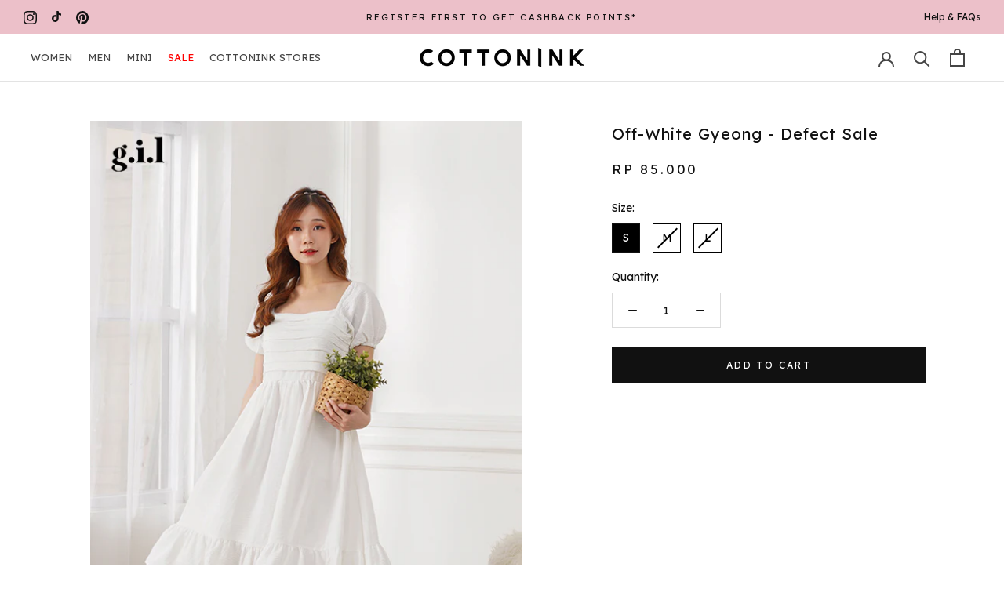

--- FILE ---
content_type: text/html; charset=utf-8
request_url: https://cottonink.co.id/id/collections/non-sale/products/off-white-gyeong-1
body_size: 30669
content:
<!doctype html>

<html class="no-js" lang="id">
  <head>
    <meta name="google-site-verification" content="PLccDziAqcCUJpniy8OzKUoYeJf7qAN1BqTcG39QrlI" />
    <meta charset="utf-8"> 
    <meta http-equiv="X-UA-Compatible" content="IE=edge,chrome=1">
    <meta name="viewport" content="width=device-width, initial-scale=1.0, height=device-height, minimum-scale=1.0, maximum-scale=1.0">
    <meta name="theme-color" content="">
    <!-- Google tag (gtag.js) -->
<script async src="https://www.googletagmanager.com/gtag/js?id=AW-866863747"></script>
<script>
  window.dataLayer = window.dataLayer || [];
  function gtag(){dataLayer.push(arguments);}
  gtag('js', new Date());

  gtag('config', 'AW-866863747');
</script>

    <title>
      Off-White Gyeong - Defect Sale &ndash; COTTONINK
    </title><meta name="description" content="This is a defective item. Mohon perhatikan bahwa semua penjualan barang defect bersifat final. Item ini memiliki minor defect namun tidak terbatas pada benang lepas, lubang kecil, sobek, dan/atau noda. Item ini tidak dapat dikembalikan dan ditukar. Details This piece is an essential for the new season. For extra style "><link rel="canonical" href="https://cottonink.co.id/id/products/off-white-gyeong-1"><link rel="shortcut icon" href="//cottonink.co.id/cdn/shop/files/FAVICON-WEB-COTTONINK_96x.png?v=1693705944" type="image/png"><meta property="og:type" content="product">
  <meta property="og:title" content="Off-White Gyeong - Defect Sale"><meta property="og:image" content="http://cottonink.co.id/cdn/shop/files/OffWhiteGyeong_210922_01_c_zoom_2b46440b-430e-4a07-bc74-71a113da396c.jpg?v=1695950039">
    <meta property="og:image:secure_url" content="https://cottonink.co.id/cdn/shop/files/OffWhiteGyeong_210922_01_c_zoom_2b46440b-430e-4a07-bc74-71a113da396c.jpg?v=1695950039">
    <meta property="og:image:width" content="560">
    <meta property="og:image:height" content="845"><meta property="product:price:amount" content="85.000,00">
  <meta property="product:price:currency" content="IDR"><meta property="og:description" content="This is a defective item. Mohon perhatikan bahwa semua penjualan barang defect bersifat final. Item ini memiliki minor defect namun tidak terbatas pada benang lepas, lubang kecil, sobek, dan/atau noda. Item ini tidak dapat dikembalikan dan ditukar. Details This piece is an essential for the new season. For extra style "><meta property="og:url" content="https://cottonink.co.id/id/products/off-white-gyeong-1">
<meta property="og:site_name" content="COTTONINK"><meta name="twitter:card" content="summary"><meta name="twitter:title" content="Off-White Gyeong - Defect Sale">
  <meta name="twitter:description" content="This is a defective item. Mohon perhatikan bahwa semua penjualan barang defect bersifat final. Item ini memiliki minor defect namun tidak terbatas pada benang lepas, lubang kecil, sobek, dan/atau noda. Item ini tidak dapat dikembalikan dan ditukar. Details This piece is an essential for the new season. For extra style points, wear with heels, statement jewellery, and an mini bag. Features square neckline and zipped opening.  Info &amp;amp; Care100% PolyesterLight WeightMachine wash cold. Wash with similar colorsMedium iron temperature Size Guide Available in 3 sizes: Small, Medium, Large.Size SLength From Shoulder: 110 cmChest: 90 cmArmhole: 48 cmSleeve Opening: 26 cmSleeve Length: 27 cmBottom Width: 328 cmSize MLength From Shoulder: 111 cmChest: 94 cmArmhole: 50 cmSleeve Opening: 27 cmSleeve Length: 28 cmBottom Width: 332 cmSize LLength From Shoulder: 112 cmChest: 98 cmArmhole: 52 cmSleeve Opening: 28 cmSleeve Length: 29 cmBottom Width:">
  <meta name="twitter:image" content="https://cottonink.co.id/cdn/shop/files/OffWhiteGyeong_210922_01_c_zoom_2b46440b-430e-4a07-bc74-71a113da396c_600x600_crop_center.jpg?v=1695950039">

    <script>window.performance && window.performance.mark && window.performance.mark('shopify.content_for_header.start');</script><meta name="facebook-domain-verification" content="vvwb36fm1mx6l2cy4r6gbf7t3c93hc">
<meta name="google-site-verification" content="qQb9R2xHKYV2LmjOkeby9BudCoYiuxKKxHunyS1jPfs">
<meta id="shopify-digital-wallet" name="shopify-digital-wallet" content="/71595163947/digital_wallets/dialog">
<link rel="alternate" hreflang="x-default" href="https://cottonink.co.id/products/off-white-gyeong-1">
<link rel="alternate" hreflang="en" href="https://cottonink.co.id/products/off-white-gyeong-1">
<link rel="alternate" hreflang="id" href="https://cottonink.co.id/id/products/off-white-gyeong-1">
<link rel="alternate" type="application/json+oembed" href="https://cottonink.co.id/id/products/off-white-gyeong-1.oembed">
<script async="async" src="/checkouts/internal/preloads.js?locale=id-ID"></script>
<script id="shopify-features" type="application/json">{"accessToken":"170cbcd299a7c1abc5a92eb54ac05c59","betas":["rich-media-storefront-analytics"],"domain":"cottonink.co.id","predictiveSearch":true,"shopId":71595163947,"locale":"id"}</script>
<script>var Shopify = Shopify || {};
Shopify.shop = "cottonink-id.myshopify.com";
Shopify.locale = "id";
Shopify.currency = {"active":"IDR","rate":"1.0"};
Shopify.country = "ID";
Shopify.theme = {"name":"cottonink\/main","id":178576392491,"schema_name":"Cottonink Themes","schema_version":"1.10","theme_store_id":null,"role":"main"};
Shopify.theme.handle = "null";
Shopify.theme.style = {"id":null,"handle":null};
Shopify.cdnHost = "cottonink.co.id/cdn";
Shopify.routes = Shopify.routes || {};
Shopify.routes.root = "/id/";</script>
<script type="module">!function(o){(o.Shopify=o.Shopify||{}).modules=!0}(window);</script>
<script>!function(o){function n(){var o=[];function n(){o.push(Array.prototype.slice.apply(arguments))}return n.q=o,n}var t=o.Shopify=o.Shopify||{};t.loadFeatures=n(),t.autoloadFeatures=n()}(window);</script>
<script id="shop-js-analytics" type="application/json">{"pageType":"product"}</script>
<script defer="defer" async type="module" src="//cottonink.co.id/cdn/shopifycloud/shop-js/modules/v2/client.init-shop-cart-sync_D_DkxJUf.id.esm.js"></script>
<script defer="defer" async type="module" src="//cottonink.co.id/cdn/shopifycloud/shop-js/modules/v2/chunk.common_DTbH59lv.esm.js"></script>
<script type="module">
  await import("//cottonink.co.id/cdn/shopifycloud/shop-js/modules/v2/client.init-shop-cart-sync_D_DkxJUf.id.esm.js");
await import("//cottonink.co.id/cdn/shopifycloud/shop-js/modules/v2/chunk.common_DTbH59lv.esm.js");

  window.Shopify.SignInWithShop?.initShopCartSync?.({"fedCMEnabled":true,"windoidEnabled":true});

</script>
<script>(function() {
  var isLoaded = false;
  function asyncLoad() {
    if (isLoaded) return;
    isLoaded = true;
    var urls = ["https:\/\/cdn.nfcube.com\/instafeed-a52dc2bd68fff1c9d8cf09c90af13d7f.js?shop=cottonink-id.myshopify.com","https:\/\/tabs.stationmade.com\/registered-scripts\/tabs-by-station.js?shop=cottonink-id.myshopify.com","https:\/\/career-ct.shopify-plugin.devbdd.com\/assets\/js-shopify\/script.js?shop=cottonink-id.myshopify.com","https:\/\/dvbv96fvxd6o6.cloudfront.net\/assets\/js\/shopify.min.js?shop=cottonink-id.myshopify.com","https:\/\/rpx.shopify-plugin.devbdd.com\/assets\/script_tags\/tracking.js?ver=1.1\u0026shop=cottonink-id.myshopify.com","https:\/\/jne.shopify-plugin.devbdd.com\/assets\/script_tags\/tracking.js?ver=1\u0026shop=cottonink-id.myshopify.com","https:\/\/notify-general.shopify-plugin.devbdd.com\/assets\/js-shopify\/notify-main.js?ver=1\u0026shop=cottonink-id.myshopify.com","https:\/\/wishlisthero-assets.revampco.com\/store-front\/bundle2.js?shop=cottonink-id.myshopify.com","https:\/\/sap-shipping.shopify-plugin.devbdd.com\/assets\/script_tags\/tracking.js?shop=cottonink-id.myshopify.com","https:\/\/cdn.shopify.com\/s\/files\/1\/0683\/1371\/0892\/files\/splmn-shopify-prod-August-31.min.js?v=1693985059\u0026shop=cottonink-id.myshopify.com"];
    for (var i = 0; i < urls.length; i++) {
      var s = document.createElement('script');
      s.type = 'text/javascript';
      s.async = true;
      s.src = urls[i];
      var x = document.getElementsByTagName('script')[0];
      x.parentNode.insertBefore(s, x);
    }
  };
  if(window.attachEvent) {
    window.attachEvent('onload', asyncLoad);
  } else {
    window.addEventListener('load', asyncLoad, false);
  }
})();</script>
<script id="__st">var __st={"a":71595163947,"offset":25200,"reqid":"2b58bad2-80c8-43ee-8ed1-032d418187b7-1769008334","pageurl":"cottonink.co.id\/id\/collections\/non-sale\/products\/off-white-gyeong-1","u":"8eebf120d68c","p":"product","rtyp":"product","rid":8669701046571};</script>
<script>window.ShopifyPaypalV4VisibilityTracking = true;</script>
<script id="captcha-bootstrap">!function(){'use strict';const t='contact',e='account',n='new_comment',o=[[t,t],['blogs',n],['comments',n],[t,'customer']],c=[[e,'customer_login'],[e,'guest_login'],[e,'recover_customer_password'],[e,'create_customer']],r=t=>t.map((([t,e])=>`form[action*='/${t}']:not([data-nocaptcha='true']) input[name='form_type'][value='${e}']`)).join(','),a=t=>()=>t?[...document.querySelectorAll(t)].map((t=>t.form)):[];function s(){const t=[...o],e=r(t);return a(e)}const i='password',u='form_key',d=['recaptcha-v3-token','g-recaptcha-response','h-captcha-response',i],f=()=>{try{return window.sessionStorage}catch{return}},m='__shopify_v',_=t=>t.elements[u];function p(t,e,n=!1){try{const o=window.sessionStorage,c=JSON.parse(o.getItem(e)),{data:r}=function(t){const{data:e,action:n}=t;return t[m]||n?{data:e,action:n}:{data:t,action:n}}(c);for(const[e,n]of Object.entries(r))t.elements[e]&&(t.elements[e].value=n);n&&o.removeItem(e)}catch(o){console.error('form repopulation failed',{error:o})}}const l='form_type',E='cptcha';function T(t){t.dataset[E]=!0}const w=window,h=w.document,L='Shopify',v='ce_forms',y='captcha';let A=!1;((t,e)=>{const n=(g='f06e6c50-85a8-45c8-87d0-21a2b65856fe',I='https://cdn.shopify.com/shopifycloud/storefront-forms-hcaptcha/ce_storefront_forms_captcha_hcaptcha.v1.5.2.iife.js',D={infoText:'Dilindungi dengan hCaptcha',privacyText:'Privasi',termsText:'Ketentuan'},(t,e,n)=>{const o=w[L][v],c=o.bindForm;if(c)return c(t,g,e,D).then(n);var r;o.q.push([[t,g,e,D],n]),r=I,A||(h.body.append(Object.assign(h.createElement('script'),{id:'captcha-provider',async:!0,src:r})),A=!0)});var g,I,D;w[L]=w[L]||{},w[L][v]=w[L][v]||{},w[L][v].q=[],w[L][y]=w[L][y]||{},w[L][y].protect=function(t,e){n(t,void 0,e),T(t)},Object.freeze(w[L][y]),function(t,e,n,w,h,L){const[v,y,A,g]=function(t,e,n){const i=e?o:[],u=t?c:[],d=[...i,...u],f=r(d),m=r(i),_=r(d.filter((([t,e])=>n.includes(e))));return[a(f),a(m),a(_),s()]}(w,h,L),I=t=>{const e=t.target;return e instanceof HTMLFormElement?e:e&&e.form},D=t=>v().includes(t);t.addEventListener('submit',(t=>{const e=I(t);if(!e)return;const n=D(e)&&!e.dataset.hcaptchaBound&&!e.dataset.recaptchaBound,o=_(e),c=g().includes(e)&&(!o||!o.value);(n||c)&&t.preventDefault(),c&&!n&&(function(t){try{if(!f())return;!function(t){const e=f();if(!e)return;const n=_(t);if(!n)return;const o=n.value;o&&e.removeItem(o)}(t);const e=Array.from(Array(32),(()=>Math.random().toString(36)[2])).join('');!function(t,e){_(t)||t.append(Object.assign(document.createElement('input'),{type:'hidden',name:u})),t.elements[u].value=e}(t,e),function(t,e){const n=f();if(!n)return;const o=[...t.querySelectorAll(`input[type='${i}']`)].map((({name:t})=>t)),c=[...d,...o],r={};for(const[a,s]of new FormData(t).entries())c.includes(a)||(r[a]=s);n.setItem(e,JSON.stringify({[m]:1,action:t.action,data:r}))}(t,e)}catch(e){console.error('failed to persist form',e)}}(e),e.submit())}));const S=(t,e)=>{t&&!t.dataset[E]&&(n(t,e.some((e=>e===t))),T(t))};for(const o of['focusin','change'])t.addEventListener(o,(t=>{const e=I(t);D(e)&&S(e,y())}));const B=e.get('form_key'),M=e.get(l),P=B&&M;t.addEventListener('DOMContentLoaded',(()=>{const t=y();if(P)for(const e of t)e.elements[l].value===M&&p(e,B);[...new Set([...A(),...v().filter((t=>'true'===t.dataset.shopifyCaptcha))])].forEach((e=>S(e,t)))}))}(h,new URLSearchParams(w.location.search),n,t,e,['guest_login'])})(!0,!0)}();</script>
<script integrity="sha256-4kQ18oKyAcykRKYeNunJcIwy7WH5gtpwJnB7kiuLZ1E=" data-source-attribution="shopify.loadfeatures" defer="defer" src="//cottonink.co.id/cdn/shopifycloud/storefront/assets/storefront/load_feature-a0a9edcb.js" crossorigin="anonymous"></script>
<script data-source-attribution="shopify.dynamic_checkout.dynamic.init">var Shopify=Shopify||{};Shopify.PaymentButton=Shopify.PaymentButton||{isStorefrontPortableWallets:!0,init:function(){window.Shopify.PaymentButton.init=function(){};var t=document.createElement("script");t.src="https://cottonink.co.id/cdn/shopifycloud/portable-wallets/latest/portable-wallets.id.js",t.type="module",document.head.appendChild(t)}};
</script>
<script data-source-attribution="shopify.dynamic_checkout.buyer_consent">
  function portableWalletsHideBuyerConsent(e){var t=document.getElementById("shopify-buyer-consent"),n=document.getElementById("shopify-subscription-policy-button");t&&n&&(t.classList.add("hidden"),t.setAttribute("aria-hidden","true"),n.removeEventListener("click",e))}function portableWalletsShowBuyerConsent(e){var t=document.getElementById("shopify-buyer-consent"),n=document.getElementById("shopify-subscription-policy-button");t&&n&&(t.classList.remove("hidden"),t.removeAttribute("aria-hidden"),n.addEventListener("click",e))}window.Shopify?.PaymentButton&&(window.Shopify.PaymentButton.hideBuyerConsent=portableWalletsHideBuyerConsent,window.Shopify.PaymentButton.showBuyerConsent=portableWalletsShowBuyerConsent);
</script>
<script data-source-attribution="shopify.dynamic_checkout.cart.bootstrap">document.addEventListener("DOMContentLoaded",(function(){function t(){return document.querySelector("shopify-accelerated-checkout-cart, shopify-accelerated-checkout")}if(t())Shopify.PaymentButton.init();else{new MutationObserver((function(e,n){t()&&(Shopify.PaymentButton.init(),n.disconnect())})).observe(document.body,{childList:!0,subtree:!0})}}));
</script>

<script>window.performance && window.performance.mark && window.performance.mark('shopify.content_for_header.end');</script>

    <link rel="stylesheet" href="//cottonink.co.id/cdn/shop/t/13/assets/theme.scss.css?v=45888890620778019021762155806">
    <link rel="stylesheet" href="//cottonink.co.id/cdn/shop/t/13/assets/custom.css?v=144600764531749946191764583946">
    <link rel="stylesheet" href="https://cdnjs.cloudflare.com/ajax/libs/font-awesome/4.7.0/css/font-awesome.min.css">
    <link rel="stylesheet" type="text/css" href="//cdn.jsdelivr.net/npm/slick-carousel@1.8.1/slick/slick.css"/>

    <link rel="stylesheet" href="https://maxst.icons8.com/vue-static/landings/line-awesome/line-awesome/1.3.0/css/line-awesome.min.css">
    <link rel="stylesheet" href="https://cdn.jsdelivr.net/npm/swiper@10/swiper-bundle.min.css">
    <script src="https://cdn.jsdelivr.net/npm/swiper@10/swiper-bundle.min.js" defer></script>

    <link rel="stylesheet" href="https://cdnjs.cloudflare.com/ajax/libs/font-awesome/6.1.1/css/all.min.css">
    <link href="https://code.jquery.com/ui/1.12.1/themes/ui-lightness/jquery-ui.css" rel="stylesheet"/>
    

    <script>
      // This allows to expose several variables to the global scope, to be used in scripts
      window.theme = {
        pageType: "product",
        moneyFormat: "Rp {{amount_with_comma_separator}}",
        moneyWithCurrencyFormat: "Rp {{amount_with_comma_separator}} IDR",
        productImageSize: "natural",
        searchMode: "product,article",
        showPageTransition: false,
        showElementStaggering: false,
        showImageZooming: true
      };

      window.routes = {
        rootUrl: "\/id",
        cartUrl: "\/id\/cart",
        cartAddUrl: "\/id\/cart\/add",
        cartChangeUrl: "\/id\/cart\/change",
        searchUrl: "\/id\/search",
        productRecommendationsUrl: "\/id\/recommendations\/products"
      };

      window.languages = {
        cartAddNote: "Add Order Note",
        cartEditNote: "Edit Order Note",
        productImageLoadingError: "This image could not be loaded. Please try to reload the page.",
        productFormAddToCart: "Add to cart",
        productFormUnavailable: "Unavailable",
        productFormSoldOut: "Sold Out",
        shippingEstimatorOneResult: "1 option available:",
        shippingEstimatorMoreResults: "{{count}} options available:",
        shippingEstimatorNoResults: "No shipping could be found"
      };

      window.lazySizesConfig = {
        loadHidden: false,
        hFac: 0.5,
        expFactor: 2,
        ricTimeout: 150,
        lazyClass: 'Image--lazyLoad',
        loadingClass: 'Image--lazyLoading',
        loadedClass: 'Image--lazyLoaded'
      };

      document.documentElement.className = document.documentElement.className.replace('no-js', 'js');
      document.documentElement.style.setProperty('--window-height', window.innerHeight + 'px');

      // We do a quick detection of some features (we could use Modernizr but for so little...)
      (function() {
        document.documentElement.className += ((window.CSS && window.CSS.supports('(position: sticky) or (position: -webkit-sticky)')) ? ' supports-sticky' : ' no-supports-sticky');
        document.documentElement.className += (window.matchMedia('(-moz-touch-enabled: 1), (hover: none)')).matches ? ' no-supports-hover' : ' supports-hover';
      }());
    </script>

    <script src="//cottonink.co.id/cdn/shop/t/13/assets/lazysizes.min.js?v=174358363404432586981750604685" async></script><script src="https://polyfill-fastly.net/v3/polyfill.min.js?unknown=polyfill&features=fetch,Element.prototype.closest,Element.prototype.remove,Element.prototype.classList,Array.prototype.includes,Array.prototype.fill,Object.assign,CustomEvent,IntersectionObserver,IntersectionObserverEntry,URL" defer></script>    
    <script src="https://code.jquery.com/jquery-3.1.0.min.js"></script>
    <script src="//cottonink.co.id/cdn/shop/t/13/assets/libs.min.js?v=26178543184394469741750604686" defer></script>
    <script src="//cottonink.co.id/cdn/shop/t/13/assets/theme.js?v=7196718189714604661753846491" defer></script>
    <!-- jQuery -->
    <script src="//ajax.googleapis.com/ajax/libs/jquery/1.11.0/jquery.min.js"></script>
    <!-- Slick Carousel JS -->
    <script src="https://cdnjs.cloudflare.com/ajax/libs/slick-carousel/1.8.1/slick.min.js" integrity="sha512-XtmMtDEcNz2j7ekrtHvOVR4iwwaD6o/FUJe6+Zq+HgcCsk3kj4uSQQR8weQ2QVj1o0Pk6PwYLohm206ZzNfubg==" crossorigin="anonymous" referrerpolicy="no-referrer"></script>
    <script src="https://cdn.jsdelivr.net/npm/slick-carousel@1.8.1/slick/slick.min.js"></script>
    <script type="text/javascript" src="//cdn.jsdelivr.net/npm/slick-carousel@1.8.1/slick/slick.min.js"></script>
    <script src="//cottonink.co.id/cdn/shop/t/13/assets/custom.js?v=159925829090822120561763951302" defer></script>
    <script src="//cottonink.co.id/cdn/shop/t/13/assets/product-password.js?v=64208370597853691651764213456" defer></script>
    <script
      src="https://cdnjs.cloudflare.com/ajax/libs/jqueryui/1.12.1/jquery-ui.min.js"
      integrity="sha512-uto9mlQzrs59VwILcLiRYeLKPPbS/bT71da/OEBYEwcdNUk8jYIy+D176RYoop1Da+f9mvkYrmj5MCLZWEtQuA=="
      crossorigin="anonymous"
      referrerpolicy="no-referrer"
    ></script>
    <script src="https://cdnjs.cloudflare.com/ajax/libs/font-awesome/6.1.1/js/all.min.js" defer></script>

    

    <script>
      (function () {
        window.onpageshow = function() {
          if (window.theme.showPageTransition) {
            var pageTransition = document.querySelector('.PageTransition');

            if (pageTransition) {
              pageTransition.style.visibility = 'visible';
              pageTransition.style.opacity = '0';
            }
          }

          // When the page is loaded from the cache, we have to reload the cart content
          document.documentElement.dispatchEvent(new CustomEvent('cart:refresh', {
            bubbles: true
          }));
        };
      })();
    </script>

    
  <script type="application/ld+json">
  {
    "@context": "http://schema.org",
    "@type": "Product",
    "offers": [{
          "@type": "Offer",
          "name": "L",
          "availability":"https://schema.org/OutOfStock",
          "price": 85000.0,
          "priceCurrency": "IDR",
          "priceValidUntil": "2026-01-31","sku": "GL3822LD3502D-L","url": "/id/collections/non-sale/products/off-white-gyeong-1/id/products/off-white-gyeong-1?variant=46889169649963"
        },
{
          "@type": "Offer",
          "name": "M",
          "availability":"https://schema.org/OutOfStock",
          "price": 85000.0,
          "priceCurrency": "IDR",
          "priceValidUntil": "2026-01-31","sku": "GL3822LD3502D-M","url": "/id/collections/non-sale/products/off-white-gyeong-1/id/products/off-white-gyeong-1?variant=46889169682731"
        },
{
          "@type": "Offer",
          "name": "S",
          "availability":"https://schema.org/InStock",
          "price": 85000.0,
          "priceCurrency": "IDR",
          "priceValidUntil": "2026-01-31","sku": "GL3822LD3502D-S","url": "/id/collections/non-sale/products/off-white-gyeong-1/id/products/off-white-gyeong-1?variant=46889169715499"
        }
],
    "brand": {
      "name": "Cottonink"
    },
    "name": "Off-White Gyeong - Defect Sale",
    "description": "This is a defective item.\n\nMohon perhatikan bahwa semua penjualan barang defect bersifat final. Item ini memiliki minor defect namun tidak terbatas pada benang lepas, lubang kecil, sobek, dan\/atau noda. Item ini tidak dapat dikembalikan dan ditukar.\n\nDetails\nThis piece is an essential for the new season. For extra style points, wear with heels, statement jewellery, and an mini bag. Features square neckline and zipped opening. \nInfo \u0026amp; Care100% PolyesterLight WeightMachine wash cold. Wash with similar colorsMedium iron temperature\nSize Guide\nAvailable in 3 sizes: Small, Medium, Large.Size SLength From Shoulder: 110 cmChest: 90 cmArmhole: 48 cmSleeve Opening: 26 cmSleeve Length: 27 cmBottom Width: 328 cmSize MLength From Shoulder: 111 cmChest: 94 cmArmhole: 50 cmSleeve Opening: 27 cmSleeve Length: 28 cmBottom Width: 332 cmSize LLength From Shoulder: 112 cmChest: 98 cmArmhole: 52 cmSleeve Opening: 28 cmSleeve Length: 29 cmBottom Width: 336 cm",
    "category": "Tidak Masuk Payweek Sale",
    "url": "/id/collections/non-sale/products/off-white-gyeong-1/id/products/off-white-gyeong-1",
    "sku": "GL3822LD3502D-S",
    "image": {
      "@type": "ImageObject",
      "url": "https://cottonink.co.id/cdn/shop/files/OffWhiteGyeong_210922_01_c_zoom_2b46440b-430e-4a07-bc74-71a113da396c_1024x.jpg?v=1695950039",
      "image": "https://cottonink.co.id/cdn/shop/files/OffWhiteGyeong_210922_01_c_zoom_2b46440b-430e-4a07-bc74-71a113da396c_1024x.jpg?v=1695950039",
      "name": "Off-White Gyeong - Defect Sale",
      "width": "1024",
      "height": "1024"
    }
  }
  </script>



  <script type="application/ld+json">
  {
    "@context": "http://schema.org",
    "@type": "BreadcrumbList",
  "itemListElement": [{
      "@type": "ListItem",
      "position": 1,
      "name": "Translation missing: id.general.breadcrumb.home",
      "item": "https://cottonink.co.id"
    },{
          "@type": "ListItem",
          "position": 2,
          "name": "non sale",
          "item": "https://cottonink.co.id/id/collections/non-sale"
        }, {
          "@type": "ListItem",
          "position": 3,
          "name": "Off-White Gyeong - Defect Sale",
          "item": "https://cottonink.co.id/id/collections/non-sale/products/off-white-gyeong-1"
        }]
  }
  </script>

  
<!-- Font icon for header icons -->
<link rel="preload" href="https://wishlisthero-assets.revampco.com/safe-icons/css/wishlisthero-icons.css" as="style">
  <link rel="stylesheet" href="https://wishlisthero-assets.revampco.com/safe-icons/css/wishlisthero-icons.css" media="print" onload="this.media='all'">
  <noscript><link rel="stylesheet" href="https://wishlisthero-assets.revampco.com/safe-icons/css/wishlisthero-icons.css"></noscript>
<!-- Style for floating buttons and others -->
<style type="text/css">
    .wishlisthero-floating {
        position: absolute;
          right:5px;
        top: 5px;
        z-index: 23;
        border-radius: 100%;
    }

    .wishlisthero-floating:hover {
        background-color: rgba(0, 0, 0, 0.05);
    }

    .wishlisthero-floating button {
        font-size: 20px !important;
        width: 40px !important;
        padding: 0.125em 0 0 !important;
    }
.MuiTypography-body2 ,.MuiTypography-body1 ,.MuiTypography-caption ,.MuiTypography-button ,.MuiTypography-h1 ,.MuiTypography-h2 ,.MuiTypography-h3 ,.MuiTypography-h4 ,.MuiTypography-h5 ,.MuiTypography-h6 ,.MuiTypography-subtitle1 ,.MuiTypography-subtitle2 ,.MuiTypography-overline , MuiButton-root,  .MuiCardHeader-title a{
     font-family: inherit !important; /*Roboto, Helvetica, Arial, sans-serif;*/
}
.MuiTypography-h1 , .MuiTypography-h2 , .MuiTypography-h3 , .MuiTypography-h4 , .MuiTypography-h5 , .MuiTypography-h6 ,  .MuiCardHeader-title a{
     font-family: ,  !important;
     font-family: ,  !important;
     font-family: ,  !important;
     font-family: ,  !important;
}

    /****************************************************************************************/
    /* For some theme shared view need some spacing */
    /*
    #wishlist-hero-shared-list-view {
  margin-top: 15px;
  margin-bottom: 15px;
}
#wishlist-hero-shared-list-view h1 {
  padding-left: 5px;
}

#wishlisthero-product-page-button-container {
  padding-top: 15px;
}
*/
    /****************************************************************************************/
    /* #wishlisthero-product-page-button-container button {
  padding-left: 1px !important;
} */
    /****************************************************************************************/
    /* Customize the indicator when wishlist has items AND the normal indicator not working */
/*     span.wishlist-hero-items-count {

  top: 0px;
  right: -6px;



}

@media screen and (max-width: 749px){
.wishlisthero-product-page-button-container{
width:100%
}
.wishlisthero-product-page-button-container button{
 margin-left:auto !important; margin-right: auto !important;
}
}
@media screen and (max-width: 749px) {
span.wishlist-hero-items-count {
top: 10px;
right: 3px;
}
}*/
</style>
<script>window.wishlisthero_cartDotClasses=['site-header__cart-count', 'is-visible'];</script>
 <script type='text/javascript'>try{
   window.WishListHero_setting = {"ButtonColor":"#ed6954","IconColor":"rgba(255, 255, 255, 1)","IconType":"Heart","ButtonTextBeforeAdding":"ADD TO WISHLIST","ButtonTextAfterAdding":"ADDED TO WISHLIST","AnimationAfterAddition":"None","ButtonTextAddToCart":"ADD TO CART","ButtonTextOutOfStock":"OUT OF STOCK","ButtonTextAddAllToCart":"ADD ALL TO CART","ButtonTextRemoveAllToCart":"REMOVE ALL FROM WISHLIST","AddedProductNotificationText":"Product added to wishlist successfully","AddedProductToCartNotificationText":"Product added to cart successfully","ViewCartLinkText":"View Cart","SharePopup_TitleText":"Share My wishlist","SharePopup_shareBtnText":"Share","SharePopup_shareHederText":"Share on Social Networks","SharePopup_shareCopyText":"Or copy Wishlist link to share","SharePopup_shareCancelBtnText":"cancel","SharePopup_shareCopyBtnText":"copy","SharePopup_shareCopiedText":"Copied","SendEMailPopup_BtnText":"send email","SendEMailPopup_FromText":"From Name","SendEMailPopup_ToText":"To email","SendEMailPopup_BodyText":"Body","SendEMailPopup_SendBtnText":"send","SendEMailPopup_SendNotificationText":"email sent successfully","SendEMailPopup_TitleText":"Send My Wislist via Email","AddProductMessageText":"Are you sure you want to add all items to cart ?","RemoveProductMessageText":"Are you sure you want to remove this item from your wishlist ?","RemoveAllProductMessageText":"Are you sure you want to remove all items from your wishlist ?","RemovedProductNotificationText":"Product removed from wishlist successfully","AddAllOutOfStockProductNotificationText":"There seems to have been an issue adding items to cart, please try again later","RemovePopupOkText":"ok","RemovePopup_HeaderText":"ARE YOU SURE?","ViewWishlistText":"View wishlist","EmptyWishlistText":"there are no items in this wishlist","BuyNowButtonText":"Buy Now","BuyNowButtonColor":"rgb(144, 86, 162)","BuyNowTextButtonColor":"rgb(255, 255, 255)","Wishlist_Title":"My Wishlist","WishlistHeaderTitleAlignment":"Center","WishlistProductImageSize":"Normal","PriceColor":"rgba(3, 3, 3, 1)","HeaderFontSize":"30","PriceFontSize":"18","ProductNameFontSize":"16","LaunchPointType":"floating_point","DisplayWishlistAs":"popup_window","DisplayButtonAs":"button_with_icon","PopupSize":"md","HideAddToCartButton":true,"NoRedirectAfterAddToCart":false,"DisableGuestCustomer":true,"LoginPopupContent":"Please login to save your wishlist across devices.","LoginPopupLoginBtnText":"Login","LoginPopupContentFontSize":"20","NotificationPopupPosition":"right","WishlistButtonTextColor":"rgba(255, 255, 255, 1)","EnableRemoveFromWishlistAfterAddButtonText":"REMOVE FROM WISHLIST","_id":"646379f938d5ae4a9202e3a0","EnableCollection":false,"EnableShare":true,"RemovePowerBy":false,"EnableFBPixel":false,"DisapleApp":true,"FloatPointPossition":"bottom_right","HeartStateToggle":true,"HeaderMenuItemsIndicator":true,"EnableRemoveFromWishlistAfterAdd":true,"Shop":"cottonink-id.myshopify.com","shop":"cottonink-id.myshopify.com","Status":"Active","Plan":"FREE"};  
  }catch(e){ console.error('Error loading config',e); } </script><!-- BEGIN app block: shopify://apps/hulk-form-builder/blocks/app-embed/b6b8dd14-356b-4725-a4ed-77232212b3c3 --><!-- BEGIN app snippet: hulkapps-formbuilder-theme-ext --><script type="text/javascript">
  
  if (typeof window.formbuilder_customer != "object") {
        window.formbuilder_customer = {}
  }

  window.hulkFormBuilder = {
    form_data: {},
    shop_data: {"shop_mJzZqHHqFDMTxLCVDn-0TQ":{"shop_uuid":"mJzZqHHqFDMTxLCVDn-0TQ","shop_timezone":"Asia\/Jakarta","shop_id":78822,"shop_is_after_submit_enabled":true,"shop_shopify_plan":"unlimited","shop_shopify_domain":"cottonink-id.myshopify.com","shop_remove_watermark":false,"shop_created_at":"2023-02-21T11:10:55.935Z","is_skip_metafield":false,"shop_deleted":false,"shop_disabled":false}},
    settings_data: {"shop_settings":{"shop_customise_msgs":[],"default_customise_msgs":{"is_required":"is required","thank_you":"Thank you! The form was submitted successfully.","processing":"Processing...","valid_data":"Please provide valid data","valid_email":"Provide valid email format","valid_tags":"HTML Tags are not allowed","valid_phone":"Provide valid phone number","valid_captcha":"Please provide valid captcha response","valid_url":"Provide valid URL","only_number_alloud":"Provide valid number in","number_less":"must be less than","number_more":"must be more than","image_must_less":"Image must be less than 20MB","image_number":"Images allowed","image_extension":"Invalid extension! Please provide image file","error_image_upload":"Error in image upload. Please try again.","error_file_upload":"Error in file upload. Please try again.","your_response":"Your response","error_form_submit":"Error occur.Please try again after sometime.","email_submitted":"Form with this email is already submitted","invalid_email_by_zerobounce":"The email address you entered appears to be invalid. Please check it and try again.","download_file":"Download file","card_details_invalid":"Your card details are invalid","card_details":"Card details","please_enter_card_details":"Please enter card details","card_number":"Card number","exp_mm":"Exp MM","exp_yy":"Exp YY","crd_cvc":"CVV","payment_value":"Payment amount","please_enter_payment_amount":"Please enter payment amount","address1":"Address line 1","address2":"Address line 2","city":"City","province":"Province","zipcode":"Zip code","country":"Country","blocked_domain":"This form does not accept addresses from","file_must_less":"File must be less than 20MB","file_extension":"Invalid extension! Please provide file","only_file_number_alloud":"files allowed","previous":"Previous","next":"Next","must_have_a_input":"Please enter at least one field.","please_enter_required_data":"Please enter required data","atleast_one_special_char":"Include at least one special character","atleast_one_lowercase_char":"Include at least one lowercase character","atleast_one_uppercase_char":"Include at least one uppercase character","atleast_one_number":"Include at least one number","must_have_8_chars":"Must have 8 characters long","be_between_8_and_12_chars":"Be between 8 and 12 characters long","please_select":"Please Select","phone_submitted":"Form with this phone number is already submitted","user_res_parse_error":"Error while submitting the form","valid_same_values":"values must be same","product_choice_clear_selection":"Clear Selection","picture_choice_clear_selection":"Clear Selection","remove_all_for_file_image_upload":"Remove All","invalid_file_type_for_image_upload":"You can't upload files of this type.","invalid_file_type_for_signature_upload":"You can't upload files of this type.","max_files_exceeded_for_file_upload":"You can not upload any more files.","max_files_exceeded_for_image_upload":"You can not upload any more files.","file_already_exist":"File already uploaded","max_limit_exceed":"You have added the maximum number of text fields.","cancel_upload_for_file_upload":"Cancel upload","cancel_upload_for_image_upload":"Cancel upload","cancel_upload_for_signature_upload":"Cancel upload"},"shop_blocked_domains":[]}},
    features_data: {"shop_plan_features":{"shop_plan_features":["unlimited-forms","full-design-customization","export-form-submissions","multiple-recipients-for-form-submissions","multiple-admin-notifications","enable-captcha","unlimited-file-uploads","save-submitted-form-data","set-auto-response-message","conditional-logic","form-banner","save-as-draft-facility","include-user-response-in-admin-email","disable-form-submission","file-upload"]}},
    shop: null,
    shop_id: null,
    plan_features: null,
    validateDoubleQuotes: false,
    assets: {
      extraFunctions: "https://cdn.shopify.com/extensions/019bb5ee-ec40-7527-955d-c1b8751eb060/form-builder-by-hulkapps-50/assets/extra-functions.js",
      extraStyles: "https://cdn.shopify.com/extensions/019bb5ee-ec40-7527-955d-c1b8751eb060/form-builder-by-hulkapps-50/assets/extra-styles.css",
      bootstrapStyles: "https://cdn.shopify.com/extensions/019bb5ee-ec40-7527-955d-c1b8751eb060/form-builder-by-hulkapps-50/assets/theme-app-extension-bootstrap.css"
    },
    translations: {
      htmlTagNotAllowed: "HTML Tags are not allowed",
      sqlQueryNotAllowed: "SQL Queries are not allowed",
      doubleQuoteNotAllowed: "Double quotes are not allowed",
      vorwerkHttpWwwNotAllowed: "The words \u0026#39;http\u0026#39; and \u0026#39;www\u0026#39; are not allowed. Please remove them and try again.",
      maxTextFieldsReached: "You have added the maximum number of text fields.",
      avoidNegativeWords: "Avoid negative words: Don\u0026#39;t use negative words in your contact message.",
      customDesignOnly: "This form is for custom designs requests. For general inquiries please contact our team at info@stagheaddesigns.com",
      zerobounceApiErrorMsg: "We couldn\u0026#39;t verify your email due to a technical issue. Please try again later.",
    }

  }

  

  window.FbThemeAppExtSettingsHash = {}
  
</script><!-- END app snippet --><!-- END app block --><!-- BEGIN app block: shopify://apps/tabs-studio/blocks/global_embed_block/19980fb9-f2ca-4ada-ad36-c0364c3318b8 -->
<style id="tabs-by-station-custom-styles">
  .station-tabs .station-tabs-content-inner{border-color:#959595 !important;padding:22px 0 0 !important;border-width:1px 0 0 !important;color:#000000 !important;}.station-tabs.mod-full-width .station-tabs-content-inner, .station-tabs .station-tabs-tabset.mod-vertical .station-tabs-content-inner{border-color:transparent !important;padding:0 !important;border-width:0 !important;margin:24px 0 18px !important;}.station-tabs .station-tabs-tabcontent{border-color:#959595 !important;padding:22px 0 0 !important;border-width:1px 0 0 !important;color:#000000 !important;}.station-tabs.mod-full-width .station-tabs-tabcontent, .station-tabs .station-tabs-tabset.mod-vertical .station-tabs-tabcontent{border-color:transparent !important;padding:0 !important;border-width:0 !important;margin:24px 0 18px !important;}.station-tabs .station-tabs-link{margin:8px 26px -2px 0px !important;border-width:0 0 1px 0 !important;padding:10px 0px !important;border-color:transparent !important;font-weight:400 !important;color:#000000 !important;font-style:normal !important;font-size:1em !important;}.station-tabs.mod-full-width .station-tabs-link, .station-tabs .station-tabs-tabset.mod-vertical .station-tabs-link{margin:0 !important;padding:14px 0 !important;border-color:#a1a1aa !important;}.station-tabs .station-tabs-tab{margin:8px 26px -2px 0px !important;border-width:0 0 1px 0 !important;padding:10px 0px !important;border-color:transparent !important;font-weight:400 !important;color:#000000 !important;font-style:normal !important;font-size:1em !important;}.station-tabs.mod-full-width .station-tabs-tab, .station-tabs .station-tabs-tabset.mod-vertical .station-tabs-tab{margin:0 !important;padding:14px 0 !important;border-color:#a1a1aa !important;}.station-tabs .station-tabs-link.is-active{border-color:#F26C4F !important;color:#000000 !important;font-weight:600 !important;border-width:0 0 2px 0 !important;}.station-tabs.mod-full-width .station-tabs-link.is-active, .station-tabs .station-tabs-tabset.mod-vertical .station-tabs-link.is-active{border-color:currentColor !important;border-width:0 0 2px !important;}.station-tabs .station-tabs-tab.is-active{border-color:#F26C4F !important;color:#000000 !important;font-weight:600 !important;border-width:0 0 2px 0 !important;}.station-tabs.mod-full-width .station-tabs-tab.is-active, .station-tabs .station-tabs-tabset.mod-vertical .station-tabs-tab.is-active{border-color:currentColor !important;border-width:0 0 2px !important;}.station-tabs .station-tabs-content-inner > :first-child{margin-top:0 !important;}.station-tabs .station-tabs-tabcontent > :first-child{margin-top:0 !important;}.station-tabs .station-tabs-content-inner > :last-child{margin-bottom:0 !important;}.station-tabs .station-tabs-tabcontent > :last-child{margin-bottom:0 !important;}.station-tabs .station-tabs-link:last-of-type{margin:8px 0 -2px 0 !important;}.station-tabs.mod-full-width .station-tabs-link:last-of-type, .station-tabs .station-tabs-tabset.mod-vertical .station-tabs-link:last-of-type{margin:0 !important;}.station-tabs .station-tabs-tabtitle:last-of-type .station-tabs-tab{margin:8px 0 -2px 0 !important;}.station-tabs.mod-full-width .station-tabs-tabtitle:last-of-type .station-tabs-tab, .station-tabs .station-tabs-tabset.mod-vertical .station-tabs-tabtitle:last-of-type .station-tabs-tab{margin:0 !important;}[data-station-tabs-app] .station-tabs{margin:-16px 0 0 !important;}.station-tabs.mod-full-width , .station-tabs .station-tabs-tabset.mod-vertical {margin:0 !important;}.station-tabs .station-tabs-tabset{margin:-16px 0 0 !important;}.station-tabs.mod-full-width .station-tabs-tabset, .station-tabs .station-tabs-tabset.mod-vertical .station-tabs-tabset{margin:0 !important;}.station-tabs .station-tabs-link:hover{border-color:#F26C4F !important;color:#000000 !important;border-width:0 0 2px 0 !important;}.station-tabs.mod-full-width .station-tabs-link:hover, .station-tabs .station-tabs-tabset.mod-vertical .station-tabs-link:hover{border-color:currentColor !important;}.station-tabs .station-tabs-link.is-active:hover{border-color:#F26C4F !important;color:#000000 !important;border-width:0 0 2px 0 !important;}.station-tabs.mod-full-width .station-tabs-link.is-active:hover, .station-tabs .station-tabs-tabset.mod-vertical .station-tabs-link.is-active:hover{border-color:currentColor !important;}.station-tabs .station-tabs-tab:hover{border-color:#F26C4F !important;color:#000000 !important;border-width:0 0 2px 0 !important;}.station-tabs.mod-full-width .station-tabs-tab:hover, .station-tabs .station-tabs-tabset.mod-vertical .station-tabs-tab:hover{border-color:currentColor !important;}.station-tabs .station-tabs-tab.is-active:hover{border-color:#F26C4F !important;color:#000000 !important;border-width:0 0 2px 0 !important;}.station-tabs.mod-full-width .station-tabs-tab.is-active:hover, .station-tabs .station-tabs-tabset.mod-vertical .station-tabs-tab.is-active:hover{border-color:currentColor !important;}
  
</style>

<script id="station-tabs-data-json" type="application/json">{
  "globalAbove": null,
  "globalBelow": null,
  "proTabsHTML": "",
  "productTitle": "Off-White Gyeong - Defect Sale",
  "productDescription": "\u003ch4\u003eThis is a defective item.\u003cspan\u003e\u003c\/span\u003e\n\u003c\/h4\u003e\n\u003cdiv\u003e\u003cspan\u003eMohon perhatikan bahwa semua penjualan barang defect bersifat final. Item ini memiliki minor defect namun tidak terbatas pada benang lepas, lubang kecil, sobek, dan\/atau noda. Item ini tidak dapat dikembalikan dan ditukar.\u003c\/span\u003e\u003c\/div\u003e\n\u003cdiv\u003e\u003cspan\u003e\u003c\/span\u003e\u003c\/div\u003e\n\u003ch4\u003eDetails\u003c\/h4\u003e\n\u003cp\u003eThis piece is an essential for the new season. For extra style points, wear with heels, statement jewellery, and an mini bag. Features square neckline and zipped opening. \u003c\/p\u003e\n\u003cp\u003e\u003cstrong\u003eInfo \u0026amp; Care\u003cbr\u003e\u003c\/strong\u003e100% Polyester\u003cbr\u003eLight Weight\u003cbr\u003eMachine wash cold. Wash with similar colors\u003cbr\u003eMedium iron temperature\u003c\/p\u003e\n\u003ch4\u003eSize Guide\u003c\/h4\u003e\n\u003cp\u003e\u003cspan\u003eAvailable in 3 sizes: Small, Medium, Large.\u003c\/span\u003e\u003cbr\u003e\u003cbr\u003e\u003cspan\u003eSize S\u003c\/span\u003e\u003cbr\u003e\u003cspan\u003eLength From Shoulder: 110 cm\u003c\/span\u003e\u003cbr\u003e\u003cspan\u003eChest: 90 cm\u003c\/span\u003e\u003cbr\u003e\u003cspan\u003eArmhole: 48 cm\u003c\/span\u003e\u003cbr\u003e\u003cspan\u003eSleeve Opening: 26 cm\u003c\/span\u003e\u003cbr\u003e\u003cspan\u003eSleeve Length: 27 cm\u003c\/span\u003e\u003cbr\u003e\u003cspan\u003eBottom Width: 328 cm\u003c\/span\u003e\u003cbr\u003e\u003cbr\u003e\u003cspan\u003eSize M\u003c\/span\u003e\u003cbr\u003e\u003cspan\u003eLength From Shoulder: 111 cm\u003c\/span\u003e\u003cbr\u003e\u003cspan\u003eChest: 94 cm\u003c\/span\u003e\u003cbr\u003e\u003cspan\u003eArmhole: 50 cm\u003c\/span\u003e\u003cbr\u003e\u003cspan\u003eSleeve Opening: 27 cm\u003c\/span\u003e\u003cbr\u003e\u003cspan\u003eSleeve Length: 28 cm\u003c\/span\u003e\u003cbr\u003e\u003cspan\u003eBottom Width: 332 cm\u003c\/span\u003e\u003cbr\u003e\u003cbr\u003e\u003cspan\u003eSize L\u003c\/span\u003e\u003cbr\u003e\u003cspan\u003eLength From Shoulder: 112 cm\u003c\/span\u003e\u003cbr\u003e\u003cspan\u003eChest: 98 cm\u003c\/span\u003e\u003cbr\u003e\u003cspan\u003eArmhole: 52 cm\u003c\/span\u003e\u003cbr\u003e\u003cspan\u003eSleeve Opening: 28 cm\u003c\/span\u003e\u003cbr\u003e\u003cspan\u003eSleeve Length: 29 cm\u003c\/span\u003e\u003cbr\u003eBottom Width: 336 cm\u003c\/p\u003e",
  "icons": []
}</script>

<script>
  document.documentElement.classList.add('tabsst-loading');
  document.addEventListener('stationTabsLegacyAPILoaded', function(e) {
    e.detail.isLegacy = true;
    });

  document.addEventListener('stationTabsAPIReady', function(e) {
    var Tabs = e.detail;

    if (Tabs.appSettings) {
      Tabs.appSettings = {"default_tab":false,"default_tab_title":"Description","show_stop_element":true,"layout":"breakpoint","layout_breakpoint":768,"deep_links":false,"clean_content_level":"basic_tags","open_first_tab":true,"allow_multiple_open":false,"remove_empty_tabs":false,"default_tab_translations":null,"start_tab_element":"h4"};
      Tabs.appSettings = {lang: 'id'};

      Tabs.appSettings = {
        indicatorType: "chevrons",
        indicatorPlacement: "after"
      };
    }

    if (Tabs.isLegacy) { return; }
          Tabs.init(null, {
            initializeDescription: true,
            fallback: true
          });
  });

  
</script>

<svg style="display:none" aria-hidden="true">
  <defs>
    
  </defs>
</svg>

<!-- END app block --><!-- BEGIN app block: shopify://apps/minmaxify-order-limits/blocks/app-embed-block/3acfba32-89f3-4377-ae20-cbb9abc48475 --><script type="text/javascript" src="https://limits.minmaxify.com/cottonink-id.myshopify.com?v=139a&r=20251127024716"></script>

<!-- END app block --><!-- BEGIN app block: shopify://apps/zepto-product-personalizer/blocks/product_personalizer_main/7411210d-7b32-4c09-9455-e129e3be4729 --><!-- BEGIN app snippet: product-personalizer -->



  
 
 

<!-- END app snippet -->
<!-- BEGIN app snippet: zepto_common --><script>
var pplr_cart = {"note":null,"attributes":{},"original_total_price":0,"total_price":0,"total_discount":0,"total_weight":0.0,"item_count":0,"items":[],"requires_shipping":false,"currency":"IDR","items_subtotal_price":0,"cart_level_discount_applications":[],"checkout_charge_amount":0};
var pplr_shop_currency = "IDR";
var pplr_enabled_currencies_size = 1;
var pplr_money_formate = "Rp {{amount_with_comma_separator}}";
var pplr_manual_theme_selector=["CartCount span","tr:has([name*=updates])","tr img:first",".line-item__title",".cart__item--price .cart__price",".grid__item.one-half.text-right",".pplr_item_remove",".ajaxcart__qty",".header__cart-price-bubble span[data-cart-price-bubble]","form[action*=cart] [name=checkout]","Click To View Image"];
</script>
<script defer src="//cdn-zeptoapps.com/product-personalizer/pplr_common.js?v=21" ></script><!-- END app snippet -->

<!-- END app block --><script src="https://cdn.shopify.com/extensions/019bb5ee-ec40-7527-955d-c1b8751eb060/form-builder-by-hulkapps-50/assets/form-builder-script.js" type="text/javascript" defer="defer"></script>
<script src="https://cdn.shopify.com/extensions/019bc76a-106b-751f-9c25-43ddd98bfc27/tabs-studio-27/assets/s3340b1d9cf54.js" type="text/javascript" defer="defer"></script>
<link href="https://cdn.shopify.com/extensions/019bc76a-106b-751f-9c25-43ddd98bfc27/tabs-studio-27/assets/ccf2dff1a1a65.css" rel="stylesheet" type="text/css" media="all">
<link href="https://monorail-edge.shopifysvc.com" rel="dns-prefetch">
<script>(function(){if ("sendBeacon" in navigator && "performance" in window) {try {var session_token_from_headers = performance.getEntriesByType('navigation')[0].serverTiming.find(x => x.name == '_s').description;} catch {var session_token_from_headers = undefined;}var session_cookie_matches = document.cookie.match(/_shopify_s=([^;]*)/);var session_token_from_cookie = session_cookie_matches && session_cookie_matches.length === 2 ? session_cookie_matches[1] : "";var session_token = session_token_from_headers || session_token_from_cookie || "";function handle_abandonment_event(e) {var entries = performance.getEntries().filter(function(entry) {return /monorail-edge.shopifysvc.com/.test(entry.name);});if (!window.abandonment_tracked && entries.length === 0) {window.abandonment_tracked = true;var currentMs = Date.now();var navigation_start = performance.timing.navigationStart;var payload = {shop_id: 71595163947,url: window.location.href,navigation_start,duration: currentMs - navigation_start,session_token,page_type: "product"};window.navigator.sendBeacon("https://monorail-edge.shopifysvc.com/v1/produce", JSON.stringify({schema_id: "online_store_buyer_site_abandonment/1.1",payload: payload,metadata: {event_created_at_ms: currentMs,event_sent_at_ms: currentMs}}));}}window.addEventListener('pagehide', handle_abandonment_event);}}());</script>
<script id="web-pixels-manager-setup">(function e(e,d,r,n,o){if(void 0===o&&(o={}),!Boolean(null===(a=null===(i=window.Shopify)||void 0===i?void 0:i.analytics)||void 0===a?void 0:a.replayQueue)){var i,a;window.Shopify=window.Shopify||{};var t=window.Shopify;t.analytics=t.analytics||{};var s=t.analytics;s.replayQueue=[],s.publish=function(e,d,r){return s.replayQueue.push([e,d,r]),!0};try{self.performance.mark("wpm:start")}catch(e){}var l=function(){var e={modern:/Edge?\/(1{2}[4-9]|1[2-9]\d|[2-9]\d{2}|\d{4,})\.\d+(\.\d+|)|Firefox\/(1{2}[4-9]|1[2-9]\d|[2-9]\d{2}|\d{4,})\.\d+(\.\d+|)|Chrom(ium|e)\/(9{2}|\d{3,})\.\d+(\.\d+|)|(Maci|X1{2}).+ Version\/(15\.\d+|(1[6-9]|[2-9]\d|\d{3,})\.\d+)([,.]\d+|)( \(\w+\)|)( Mobile\/\w+|) Safari\/|Chrome.+OPR\/(9{2}|\d{3,})\.\d+\.\d+|(CPU[ +]OS|iPhone[ +]OS|CPU[ +]iPhone|CPU IPhone OS|CPU iPad OS)[ +]+(15[._]\d+|(1[6-9]|[2-9]\d|\d{3,})[._]\d+)([._]\d+|)|Android:?[ /-](13[3-9]|1[4-9]\d|[2-9]\d{2}|\d{4,})(\.\d+|)(\.\d+|)|Android.+Firefox\/(13[5-9]|1[4-9]\d|[2-9]\d{2}|\d{4,})\.\d+(\.\d+|)|Android.+Chrom(ium|e)\/(13[3-9]|1[4-9]\d|[2-9]\d{2}|\d{4,})\.\d+(\.\d+|)|SamsungBrowser\/([2-9]\d|\d{3,})\.\d+/,legacy:/Edge?\/(1[6-9]|[2-9]\d|\d{3,})\.\d+(\.\d+|)|Firefox\/(5[4-9]|[6-9]\d|\d{3,})\.\d+(\.\d+|)|Chrom(ium|e)\/(5[1-9]|[6-9]\d|\d{3,})\.\d+(\.\d+|)([\d.]+$|.*Safari\/(?![\d.]+ Edge\/[\d.]+$))|(Maci|X1{2}).+ Version\/(10\.\d+|(1[1-9]|[2-9]\d|\d{3,})\.\d+)([,.]\d+|)( \(\w+\)|)( Mobile\/\w+|) Safari\/|Chrome.+OPR\/(3[89]|[4-9]\d|\d{3,})\.\d+\.\d+|(CPU[ +]OS|iPhone[ +]OS|CPU[ +]iPhone|CPU IPhone OS|CPU iPad OS)[ +]+(10[._]\d+|(1[1-9]|[2-9]\d|\d{3,})[._]\d+)([._]\d+|)|Android:?[ /-](13[3-9]|1[4-9]\d|[2-9]\d{2}|\d{4,})(\.\d+|)(\.\d+|)|Mobile Safari.+OPR\/([89]\d|\d{3,})\.\d+\.\d+|Android.+Firefox\/(13[5-9]|1[4-9]\d|[2-9]\d{2}|\d{4,})\.\d+(\.\d+|)|Android.+Chrom(ium|e)\/(13[3-9]|1[4-9]\d|[2-9]\d{2}|\d{4,})\.\d+(\.\d+|)|Android.+(UC? ?Browser|UCWEB|U3)[ /]?(15\.([5-9]|\d{2,})|(1[6-9]|[2-9]\d|\d{3,})\.\d+)\.\d+|SamsungBrowser\/(5\.\d+|([6-9]|\d{2,})\.\d+)|Android.+MQ{2}Browser\/(14(\.(9|\d{2,})|)|(1[5-9]|[2-9]\d|\d{3,})(\.\d+|))(\.\d+|)|K[Aa][Ii]OS\/(3\.\d+|([4-9]|\d{2,})\.\d+)(\.\d+|)/},d=e.modern,r=e.legacy,n=navigator.userAgent;return n.match(d)?"modern":n.match(r)?"legacy":"unknown"}(),u="modern"===l?"modern":"legacy",c=(null!=n?n:{modern:"",legacy:""})[u],f=function(e){return[e.baseUrl,"/wpm","/b",e.hashVersion,"modern"===e.buildTarget?"m":"l",".js"].join("")}({baseUrl:d,hashVersion:r,buildTarget:u}),m=function(e){var d=e.version,r=e.bundleTarget,n=e.surface,o=e.pageUrl,i=e.monorailEndpoint;return{emit:function(e){var a=e.status,t=e.errorMsg,s=(new Date).getTime(),l=JSON.stringify({metadata:{event_sent_at_ms:s},events:[{schema_id:"web_pixels_manager_load/3.1",payload:{version:d,bundle_target:r,page_url:o,status:a,surface:n,error_msg:t},metadata:{event_created_at_ms:s}}]});if(!i)return console&&console.warn&&console.warn("[Web Pixels Manager] No Monorail endpoint provided, skipping logging."),!1;try{return self.navigator.sendBeacon.bind(self.navigator)(i,l)}catch(e){}var u=new XMLHttpRequest;try{return u.open("POST",i,!0),u.setRequestHeader("Content-Type","text/plain"),u.send(l),!0}catch(e){return console&&console.warn&&console.warn("[Web Pixels Manager] Got an unhandled error while logging to Monorail."),!1}}}}({version:r,bundleTarget:l,surface:e.surface,pageUrl:self.location.href,monorailEndpoint:e.monorailEndpoint});try{o.browserTarget=l,function(e){var d=e.src,r=e.async,n=void 0===r||r,o=e.onload,i=e.onerror,a=e.sri,t=e.scriptDataAttributes,s=void 0===t?{}:t,l=document.createElement("script"),u=document.querySelector("head"),c=document.querySelector("body");if(l.async=n,l.src=d,a&&(l.integrity=a,l.crossOrigin="anonymous"),s)for(var f in s)if(Object.prototype.hasOwnProperty.call(s,f))try{l.dataset[f]=s[f]}catch(e){}if(o&&l.addEventListener("load",o),i&&l.addEventListener("error",i),u)u.appendChild(l);else{if(!c)throw new Error("Did not find a head or body element to append the script");c.appendChild(l)}}({src:f,async:!0,onload:function(){if(!function(){var e,d;return Boolean(null===(d=null===(e=window.Shopify)||void 0===e?void 0:e.analytics)||void 0===d?void 0:d.initialized)}()){var d=window.webPixelsManager.init(e)||void 0;if(d){var r=window.Shopify.analytics;r.replayQueue.forEach((function(e){var r=e[0],n=e[1],o=e[2];d.publishCustomEvent(r,n,o)})),r.replayQueue=[],r.publish=d.publishCustomEvent,r.visitor=d.visitor,r.initialized=!0}}},onerror:function(){return m.emit({status:"failed",errorMsg:"".concat(f," has failed to load")})},sri:function(e){var d=/^sha384-[A-Za-z0-9+/=]+$/;return"string"==typeof e&&d.test(e)}(c)?c:"",scriptDataAttributes:o}),m.emit({status:"loading"})}catch(e){m.emit({status:"failed",errorMsg:(null==e?void 0:e.message)||"Unknown error"})}}})({shopId: 71595163947,storefrontBaseUrl: "https://cottonink.co.id",extensionsBaseUrl: "https://extensions.shopifycdn.com/cdn/shopifycloud/web-pixels-manager",monorailEndpoint: "https://monorail-edge.shopifysvc.com/unstable/produce_batch",surface: "storefront-renderer",enabledBetaFlags: ["2dca8a86"],webPixelsConfigList: [{"id":"841023787","configuration":"{\"config\":\"{\\\"pixel_id\\\":\\\"G-D7ER97QRKF\\\",\\\"target_country\\\":\\\"ID\\\",\\\"gtag_events\\\":[{\\\"type\\\":\\\"begin_checkout\\\",\\\"action_label\\\":\\\"G-D7ER97QRKF\\\"},{\\\"type\\\":\\\"search\\\",\\\"action_label\\\":\\\"G-D7ER97QRKF\\\"},{\\\"type\\\":\\\"view_item\\\",\\\"action_label\\\":[\\\"G-D7ER97QRKF\\\",\\\"MC-9P3HMDFZ2Y\\\"]},{\\\"type\\\":\\\"purchase\\\",\\\"action_label\\\":[\\\"G-D7ER97QRKF\\\",\\\"MC-9P3HMDFZ2Y\\\"]},{\\\"type\\\":\\\"page_view\\\",\\\"action_label\\\":[\\\"G-D7ER97QRKF\\\",\\\"MC-9P3HMDFZ2Y\\\"]},{\\\"type\\\":\\\"add_payment_info\\\",\\\"action_label\\\":\\\"G-D7ER97QRKF\\\"},{\\\"type\\\":\\\"add_to_cart\\\",\\\"action_label\\\":\\\"G-D7ER97QRKF\\\"}],\\\"enable_monitoring_mode\\\":false}\"}","eventPayloadVersion":"v1","runtimeContext":"OPEN","scriptVersion":"b2a88bafab3e21179ed38636efcd8a93","type":"APP","apiClientId":1780363,"privacyPurposes":[],"dataSharingAdjustments":{"protectedCustomerApprovalScopes":["read_customer_address","read_customer_email","read_customer_name","read_customer_personal_data","read_customer_phone"]}},{"id":"691568939","configuration":"{\"pixelCode\":\"CAKLA1JC77UEEA6MN66G\"}","eventPayloadVersion":"v1","runtimeContext":"STRICT","scriptVersion":"22e92c2ad45662f435e4801458fb78cc","type":"APP","apiClientId":4383523,"privacyPurposes":["ANALYTICS","MARKETING","SALE_OF_DATA"],"dataSharingAdjustments":{"protectedCustomerApprovalScopes":["read_customer_address","read_customer_email","read_customer_name","read_customer_personal_data","read_customer_phone"]}},{"id":"399999275","configuration":"{\"pixel_id\":\"1226609460747438\",\"pixel_type\":\"facebook_pixel\",\"metaapp_system_user_token\":\"-\"}","eventPayloadVersion":"v1","runtimeContext":"OPEN","scriptVersion":"ca16bc87fe92b6042fbaa3acc2fbdaa6","type":"APP","apiClientId":2329312,"privacyPurposes":["ANALYTICS","MARKETING","SALE_OF_DATA"],"dataSharingAdjustments":{"protectedCustomerApprovalScopes":["read_customer_address","read_customer_email","read_customer_name","read_customer_personal_data","read_customer_phone"]}},{"id":"shopify-app-pixel","configuration":"{}","eventPayloadVersion":"v1","runtimeContext":"STRICT","scriptVersion":"0450","apiClientId":"shopify-pixel","type":"APP","privacyPurposes":["ANALYTICS","MARKETING"]},{"id":"shopify-custom-pixel","eventPayloadVersion":"v1","runtimeContext":"LAX","scriptVersion":"0450","apiClientId":"shopify-pixel","type":"CUSTOM","privacyPurposes":["ANALYTICS","MARKETING"]}],isMerchantRequest: false,initData: {"shop":{"name":"COTTONINK","paymentSettings":{"currencyCode":"IDR"},"myshopifyDomain":"cottonink-id.myshopify.com","countryCode":"ID","storefrontUrl":"https:\/\/cottonink.co.id\/id"},"customer":null,"cart":null,"checkout":null,"productVariants":[{"price":{"amount":85000.0,"currencyCode":"IDR"},"product":{"title":"Off-White Gyeong - Defect Sale","vendor":"Cottonink","id":"8669701046571","untranslatedTitle":"Off-White Gyeong - Defect Sale","url":"\/id\/products\/off-white-gyeong-1","type":"Tidak Masuk Payweek Sale"},"id":"46889169649963","image":{"src":"\/\/cottonink.co.id\/cdn\/shop\/files\/OffWhiteGyeong_210922_01_c_zoom_2b46440b-430e-4a07-bc74-71a113da396c.jpg?v=1695950039"},"sku":"GL3822LD3502D-L","title":"L","untranslatedTitle":"L"},{"price":{"amount":85000.0,"currencyCode":"IDR"},"product":{"title":"Off-White Gyeong - Defect Sale","vendor":"Cottonink","id":"8669701046571","untranslatedTitle":"Off-White Gyeong - Defect Sale","url":"\/id\/products\/off-white-gyeong-1","type":"Tidak Masuk Payweek Sale"},"id":"46889169682731","image":{"src":"\/\/cottonink.co.id\/cdn\/shop\/files\/OffWhiteGyeong_210922_01_c_zoom_2b46440b-430e-4a07-bc74-71a113da396c.jpg?v=1695950039"},"sku":"GL3822LD3502D-M","title":"M","untranslatedTitle":"M"},{"price":{"amount":85000.0,"currencyCode":"IDR"},"product":{"title":"Off-White Gyeong - Defect Sale","vendor":"Cottonink","id":"8669701046571","untranslatedTitle":"Off-White Gyeong - Defect Sale","url":"\/id\/products\/off-white-gyeong-1","type":"Tidak Masuk Payweek Sale"},"id":"46889169715499","image":{"src":"\/\/cottonink.co.id\/cdn\/shop\/files\/OffWhiteGyeong_210922_01_c_zoom_2b46440b-430e-4a07-bc74-71a113da396c.jpg?v=1695950039"},"sku":"GL3822LD3502D-S","title":"S","untranslatedTitle":"S"}],"purchasingCompany":null},},"https://cottonink.co.id/cdn","fcfee988w5aeb613cpc8e4bc33m6693e112",{"modern":"","legacy":""},{"shopId":"71595163947","storefrontBaseUrl":"https:\/\/cottonink.co.id","extensionBaseUrl":"https:\/\/extensions.shopifycdn.com\/cdn\/shopifycloud\/web-pixels-manager","surface":"storefront-renderer","enabledBetaFlags":"[\"2dca8a86\"]","isMerchantRequest":"false","hashVersion":"fcfee988w5aeb613cpc8e4bc33m6693e112","publish":"custom","events":"[[\"page_viewed\",{}],[\"product_viewed\",{\"productVariant\":{\"price\":{\"amount\":85000.0,\"currencyCode\":\"IDR\"},\"product\":{\"title\":\"Off-White Gyeong - Defect Sale\",\"vendor\":\"Cottonink\",\"id\":\"8669701046571\",\"untranslatedTitle\":\"Off-White Gyeong - Defect Sale\",\"url\":\"\/id\/products\/off-white-gyeong-1\",\"type\":\"Tidak Masuk Payweek Sale\"},\"id\":\"46889169715499\",\"image\":{\"src\":\"\/\/cottonink.co.id\/cdn\/shop\/files\/OffWhiteGyeong_210922_01_c_zoom_2b46440b-430e-4a07-bc74-71a113da396c.jpg?v=1695950039\"},\"sku\":\"GL3822LD3502D-S\",\"title\":\"S\",\"untranslatedTitle\":\"S\"}}]]"});</script><script>
  window.ShopifyAnalytics = window.ShopifyAnalytics || {};
  window.ShopifyAnalytics.meta = window.ShopifyAnalytics.meta || {};
  window.ShopifyAnalytics.meta.currency = 'IDR';
  var meta = {"product":{"id":8669701046571,"gid":"gid:\/\/shopify\/Product\/8669701046571","vendor":"Cottonink","type":"Tidak Masuk Payweek Sale","handle":"off-white-gyeong-1","variants":[{"id":46889169649963,"price":8500000,"name":"Off-White Gyeong - Defect Sale - L","public_title":"L","sku":"GL3822LD3502D-L"},{"id":46889169682731,"price":8500000,"name":"Off-White Gyeong - Defect Sale - M","public_title":"M","sku":"GL3822LD3502D-M"},{"id":46889169715499,"price":8500000,"name":"Off-White Gyeong - Defect Sale - S","public_title":"S","sku":"GL3822LD3502D-S"}],"remote":false},"page":{"pageType":"product","resourceType":"product","resourceId":8669701046571,"requestId":"2b58bad2-80c8-43ee-8ed1-032d418187b7-1769008334"}};
  for (var attr in meta) {
    window.ShopifyAnalytics.meta[attr] = meta[attr];
  }
</script>
<script class="analytics">
  (function () {
    var customDocumentWrite = function(content) {
      var jquery = null;

      if (window.jQuery) {
        jquery = window.jQuery;
      } else if (window.Checkout && window.Checkout.$) {
        jquery = window.Checkout.$;
      }

      if (jquery) {
        jquery('body').append(content);
      }
    };

    var hasLoggedConversion = function(token) {
      if (token) {
        return document.cookie.indexOf('loggedConversion=' + token) !== -1;
      }
      return false;
    }

    var setCookieIfConversion = function(token) {
      if (token) {
        var twoMonthsFromNow = new Date(Date.now());
        twoMonthsFromNow.setMonth(twoMonthsFromNow.getMonth() + 2);

        document.cookie = 'loggedConversion=' + token + '; expires=' + twoMonthsFromNow;
      }
    }

    var trekkie = window.ShopifyAnalytics.lib = window.trekkie = window.trekkie || [];
    if (trekkie.integrations) {
      return;
    }
    trekkie.methods = [
      'identify',
      'page',
      'ready',
      'track',
      'trackForm',
      'trackLink'
    ];
    trekkie.factory = function(method) {
      return function() {
        var args = Array.prototype.slice.call(arguments);
        args.unshift(method);
        trekkie.push(args);
        return trekkie;
      };
    };
    for (var i = 0; i < trekkie.methods.length; i++) {
      var key = trekkie.methods[i];
      trekkie[key] = trekkie.factory(key);
    }
    trekkie.load = function(config) {
      trekkie.config = config || {};
      trekkie.config.initialDocumentCookie = document.cookie;
      var first = document.getElementsByTagName('script')[0];
      var script = document.createElement('script');
      script.type = 'text/javascript';
      script.onerror = function(e) {
        var scriptFallback = document.createElement('script');
        scriptFallback.type = 'text/javascript';
        scriptFallback.onerror = function(error) {
                var Monorail = {
      produce: function produce(monorailDomain, schemaId, payload) {
        var currentMs = new Date().getTime();
        var event = {
          schema_id: schemaId,
          payload: payload,
          metadata: {
            event_created_at_ms: currentMs,
            event_sent_at_ms: currentMs
          }
        };
        return Monorail.sendRequest("https://" + monorailDomain + "/v1/produce", JSON.stringify(event));
      },
      sendRequest: function sendRequest(endpointUrl, payload) {
        // Try the sendBeacon API
        if (window && window.navigator && typeof window.navigator.sendBeacon === 'function' && typeof window.Blob === 'function' && !Monorail.isIos12()) {
          var blobData = new window.Blob([payload], {
            type: 'text/plain'
          });

          if (window.navigator.sendBeacon(endpointUrl, blobData)) {
            return true;
          } // sendBeacon was not successful

        } // XHR beacon

        var xhr = new XMLHttpRequest();

        try {
          xhr.open('POST', endpointUrl);
          xhr.setRequestHeader('Content-Type', 'text/plain');
          xhr.send(payload);
        } catch (e) {
          console.log(e);
        }

        return false;
      },
      isIos12: function isIos12() {
        return window.navigator.userAgent.lastIndexOf('iPhone; CPU iPhone OS 12_') !== -1 || window.navigator.userAgent.lastIndexOf('iPad; CPU OS 12_') !== -1;
      }
    };
    Monorail.produce('monorail-edge.shopifysvc.com',
      'trekkie_storefront_load_errors/1.1',
      {shop_id: 71595163947,
      theme_id: 178576392491,
      app_name: "storefront",
      context_url: window.location.href,
      source_url: "//cottonink.co.id/cdn/s/trekkie.storefront.cd680fe47e6c39ca5d5df5f0a32d569bc48c0f27.min.js"});

        };
        scriptFallback.async = true;
        scriptFallback.src = '//cottonink.co.id/cdn/s/trekkie.storefront.cd680fe47e6c39ca5d5df5f0a32d569bc48c0f27.min.js';
        first.parentNode.insertBefore(scriptFallback, first);
      };
      script.async = true;
      script.src = '//cottonink.co.id/cdn/s/trekkie.storefront.cd680fe47e6c39ca5d5df5f0a32d569bc48c0f27.min.js';
      first.parentNode.insertBefore(script, first);
    };
    trekkie.load(
      {"Trekkie":{"appName":"storefront","development":false,"defaultAttributes":{"shopId":71595163947,"isMerchantRequest":null,"themeId":178576392491,"themeCityHash":"11408306039911792579","contentLanguage":"id","currency":"IDR","eventMetadataId":"25c8ee67-a900-4991-a93e-0d3c7a76bf37"},"isServerSideCookieWritingEnabled":true,"monorailRegion":"shop_domain","enabledBetaFlags":["65f19447"]},"Session Attribution":{},"S2S":{"facebookCapiEnabled":true,"source":"trekkie-storefront-renderer","apiClientId":580111}}
    );

    var loaded = false;
    trekkie.ready(function() {
      if (loaded) return;
      loaded = true;

      window.ShopifyAnalytics.lib = window.trekkie;

      var originalDocumentWrite = document.write;
      document.write = customDocumentWrite;
      try { window.ShopifyAnalytics.merchantGoogleAnalytics.call(this); } catch(error) {};
      document.write = originalDocumentWrite;

      window.ShopifyAnalytics.lib.page(null,{"pageType":"product","resourceType":"product","resourceId":8669701046571,"requestId":"2b58bad2-80c8-43ee-8ed1-032d418187b7-1769008334","shopifyEmitted":true});

      var match = window.location.pathname.match(/checkouts\/(.+)\/(thank_you|post_purchase)/)
      var token = match? match[1]: undefined;
      if (!hasLoggedConversion(token)) {
        setCookieIfConversion(token);
        window.ShopifyAnalytics.lib.track("Viewed Product",{"currency":"IDR","variantId":46889169649963,"productId":8669701046571,"productGid":"gid:\/\/shopify\/Product\/8669701046571","name":"Off-White Gyeong - Defect Sale - L","price":"85000.00","sku":"GL3822LD3502D-L","brand":"Cottonink","variant":"L","category":"Tidak Masuk Payweek Sale","nonInteraction":true,"remote":false},undefined,undefined,{"shopifyEmitted":true});
      window.ShopifyAnalytics.lib.track("monorail:\/\/trekkie_storefront_viewed_product\/1.1",{"currency":"IDR","variantId":46889169649963,"productId":8669701046571,"productGid":"gid:\/\/shopify\/Product\/8669701046571","name":"Off-White Gyeong - Defect Sale - L","price":"85000.00","sku":"GL3822LD3502D-L","brand":"Cottonink","variant":"L","category":"Tidak Masuk Payweek Sale","nonInteraction":true,"remote":false,"referer":"https:\/\/cottonink.co.id\/id\/collections\/non-sale\/products\/off-white-gyeong-1"});
      }
    });


        var eventsListenerScript = document.createElement('script');
        eventsListenerScript.async = true;
        eventsListenerScript.src = "//cottonink.co.id/cdn/shopifycloud/storefront/assets/shop_events_listener-3da45d37.js";
        document.getElementsByTagName('head')[0].appendChild(eventsListenerScript);

})();</script>
<script
  defer
  src="https://cottonink.co.id/cdn/shopifycloud/perf-kit/shopify-perf-kit-3.0.4.min.js"
  data-application="storefront-renderer"
  data-shop-id="71595163947"
  data-render-region="gcp-us-central1"
  data-page-type="product"
  data-theme-instance-id="178576392491"
  data-theme-name="Cottonink Themes"
  data-theme-version="1.10"
  data-monorail-region="shop_domain"
  data-resource-timing-sampling-rate="10"
  data-shs="true"
  data-shs-beacon="true"
  data-shs-export-with-fetch="true"
  data-shs-logs-sample-rate="1"
  data-shs-beacon-endpoint="https://cottonink.co.id/api/collect"
></script>
</head>

  <body class=" template-product">
    <a class="PageSkipLink u-visually-hidden" href="#main">Skip to content</a>
    <span class="LoadingBar"></span>
    <div class="PageOverlay"></div>
    <div class="PageTransition"></div>

    <div id="shopify-section-popup" class="shopify-section"></div>
    <div id="shopify-section-sidebar-menu" class="shopify-section"><section id="sidebar-menu" class="SidebarMenu Drawer Drawer--small Drawer--fromLeft" aria-hidden="true" data-section-id="sidebar-menu" data-section-type="sidebar-menu">
    <header class="Drawer__Header" data-drawer-animated-left>
      <button class="Drawer__Close Icon-Wrapper--clickable" data-action="close-drawer" data-drawer-id="sidebar-menu" aria-label="Close navigation"><svg class="Icon Icon--close" role="presentation" viewBox="0 0 16 14">
      <path d="M15 0L1 14m14 0L1 0" stroke="currentColor" fill="none" fill-rule="evenodd"></path>
    </svg></button>
    </header>

    <div class="Drawer__Content">
      <div class="Drawer__Main" data-drawer-animated-left data-scrollable>
        <div class="Drawer__Container">
          <nav class="SidebarMenu__Nav SidebarMenu__Nav--primary" aria-label="Sidebar navigation"><div class="Collapsible">
                  <div class="links-mobile">
                    <a href="/id/collections/women" class="Heading u-h6 ">Women</a>
                    <button class="Collapsible__Button Heading u-h6" data-action="toggle-collapsible" aria-expanded="false">
                      <span class="Collapsible__Plus"></span>
                    </button>
                    <div class="Collapsible__Inner">
                      <div class="Collapsible__Content"><div class="Collapsible"><a href="/id/collections/new-arrivals" class="Collapsible__Button Heading Text--subdued Link Link--primary u-h7">New Arrivals</a></div><div class="Collapsible"><a href="/id/collections/we-love" class="Collapsible__Button Heading Text--subdued Link Link--primary u-h7">Products We Love</a></div><div class="Collapsible"><a href="/id/collections/extended-size" class="Collapsible__Button Heading Text--subdued Link Link--primary u-h7">Extended Size</a></div><div class="Collapsible"><a href="/id/collections/best-selling-style" class="Collapsible__Button Heading Text--subdued Link Link--primary u-h7">Best Selling Style</a></div><div class="Collapsible"><button class="Collapsible__Button Heading Text--subdued Link--primary u-h7" data-action="toggle-collapsible" aria-expanded="false">Shop by Category<span class="Collapsible__Plus"></span>
                              </button>
  
                              <div class="Collapsible__Inner">
                                <div class="Collapsible__Content">
                                  <ul class="Linklist Linklist--bordered Linklist--spacingLoose"><li class="Linklist__Item">
                                        <a href="/id/collections/category-accessories" class="Text--subdued Link Link--primary">Accessories</a>
                                      </li><li class="Linklist__Item">
                                        <a href="/id/collections/active" class="Text--subdued Link Link--primary">Activewear</a>
                                      </li><li class="Linklist__Item">
                                        <a href="/id/collections/bottoms" class="Text--subdued Link Link--primary">Bottoms</a>
                                      </li><li class="Linklist__Item">
                                        <a href="/id/collections/denim" class="Text--subdued Link Link--primary">Denim</a>
                                      </li><li class="Linklist__Item">
                                        <a href="/id/collections/dresses-jumpsuits" class="Text--subdued Link Link--primary">Dresses &amp; Jumpsuits</a>
                                      </li><li class="Linklist__Item">
                                        <a href="/id/collections/knitwear" class="Text--subdued Link Link--primary">Knitwear</a>
                                      </li><li class="Linklist__Item">
                                        <a href="/id/collections/outerwear" class="Text--subdued Link Link--primary">Outerwear</a>
                                      </li><li class="Linklist__Item">
                                        <a href="/id/collections/perfume" class="Text--subdued Link Link--primary">Perfume</a>
                                      </li><li class="Linklist__Item">
                                        <a href="/id/collections/scarf" class="Text--subdued Link Link--primary">Scarf</a>
                                      </li><li class="Linklist__Item">
                                        <a href="/id/collections/tops" class="Text--subdued Link Link--primary">Tops</a>
                                      </li></ul>
                                </div>
                              </div></div><div class="Collapsible"><button class="Collapsible__Button Heading Text--subdued Link--primary u-h7" data-action="toggle-collapsible" aria-expanded="false">Shop by Label<span class="Collapsible__Plus"></span>
                              </button>
  
                              <div class="Collapsible__Inner">
                                <div class="Collapsible__Content">
                                  <ul class="Linklist Linklist--bordered Linklist--spacingLoose"><li class="Linklist__Item">
                                        <a href="/id/collections/studio" class="Text--subdued Link Link--primary">COTTONINK Studio</a>
                                      </li><li class="Linklist__Item">
                                        <a href="/id/collections/cottonink-archipelago" class="Text--subdued Link Link--primary">COTTONINK Archipelago</a>
                                      </li></ul>
                                </div>
                              </div></div><div class="Collapsible"><button class="Collapsible__Button Heading Text--subdued Link--primary u-h7" data-action="toggle-collapsible" aria-expanded="false">Shop by Collaboration<span class="Collapsible__Plus"></span>
                              </button>
  
                              <div class="Collapsible__Inner">
                                <div class="Collapsible__Content">
                                  <ul class="Linklist Linklist--bordered Linklist--spacingLoose"><li class="Linklist__Item">
                                        <a href="/id/collections/cottoninkxmmehuillet-1" class="Text--subdued Link Link--primary">COTTONINK x Mmehuillet</a>
                                      </li><li class="Linklist__Item">
                                        <a href="/id/collections/cottonink-x-canisius-college" class="Text--subdued Link Link--primary">COTTONINK for CC Merch 2005</a>
                                      </li><li class="Linklist__Item">
                                        <a href="/id/collections/cottonink-sanur2005-merch" class="Text--subdued Link Link--primary">COTTONINK for Sanur2005 Merch</a>
                                      </li></ul>
                                </div>
                              </div></div></div>
                    </div>
                  </div></div><div class="Collapsible"><a href="/id/collections/cottonink-men" class="Collapsible__Button Heading Link Link--primary u-h6">Men</a></div><div class="Collapsible"><a href="/id/collections/mini" class="Collapsible__Button Heading Link Link--primary u-h6">Mini</a></div><div class="Collapsible">
                  <div class="links-mobile">
                    <a href="/id/collections/sale-up-to-70-off" class="Heading u-h6 menu-merah">SALE</a>
                    <button class="Collapsible__Button Heading u-h6" data-action="toggle-collapsible" aria-expanded="false">
                      <span class="Collapsible__Plus"></span>
                    </button>
                    <div class="Collapsible__Inner">
                      <div class="Collapsible__Content"><div class="Collapsible"><a href="/id/collections/new-year-deals" class="Collapsible__Button Heading Text--subdued Link Link--primary u-h7">NEW YEAR DEALS</a></div><div class="Collapsible"><a href="https://cottonink.co.id/collections/end-of-season-sale-2025" class="Collapsible__Button Heading Text--subdued Link Link--primary u-h7">Sale Up to 70%</a></div><div class="Collapsible"><a href="/id/collections/defect-outlet-sale" class="Collapsible__Button Heading Text--subdued Link Link--primary u-h7">Defect Outlet Sale</a></div></div>
                    </div>
                  </div></div><div class="Collapsible"><a href="/id/pages/stockist" class="Collapsible__Button Heading Link Link--primary u-h6">COTTONINK Stores</a></div></nav><nav class="SidebarMenu__Nav SidebarMenu__Nav--secondary d-none">
            <ul class="Linklist Linklist--spacingLoose"><li class="Linklist__Item">
                  <a href="/id/account" class="Text--subdued Link Link--primary">My account</a>
                </li></ul>
          </nav>
        </div>
      </div><aside class="Drawer__Footer" data-drawer-animated-bottom><ul class="SidebarMenu__Social HorizontalList HorizontalList--spacingFill">
    <!--     <li class="HorizontalList__Item">
      <a href="https://www.facebook.com/cottonink/" class="Link Link--primary" target="_blank" rel="noopener" aria-label="Facebook">
        <span class="Icon-Wrapper--clickable"><svg class="Icon Icon--facebook" viewBox="0 0 9 17">
      <path d="M5.842 17V9.246h2.653l.398-3.023h-3.05v-1.93c0-.874.246-1.47 1.526-1.47H9V.118C8.718.082 7.75 0 6.623 0 4.27 0 2.66 1.408 2.66 3.994v2.23H0v3.022h2.66V17h3.182z"></path>
    </svg></span>
      </a>
    </li> -->

    
<li class="HorizontalList__Item">
      <a href="https://www.instagram.com/cottonink/" class="Link Link--primary" target="_blank" rel="noopener" aria-label="Instagram">
        <span class="Icon-Wrapper--clickable"><svg class="Icon Icon--instagram" role="presentation" viewBox="0 0 32 32">
      <path d="M15.994 2.886c4.273 0 4.775.019 6.464.095 1.562.07 2.406.33 2.971.552.749.292 1.283.635 1.841 1.194s.908 1.092 1.194 1.841c.216.565.483 1.41.552 2.971.076 1.689.095 2.19.095 6.464s-.019 4.775-.095 6.464c-.07 1.562-.33 2.406-.552 2.971-.292.749-.635 1.283-1.194 1.841s-1.092.908-1.841 1.194c-.565.216-1.41.483-2.971.552-1.689.076-2.19.095-6.464.095s-4.775-.019-6.464-.095c-1.562-.07-2.406-.33-2.971-.552-.749-.292-1.283-.635-1.841-1.194s-.908-1.092-1.194-1.841c-.216-.565-.483-1.41-.552-2.971-.076-1.689-.095-2.19-.095-6.464s.019-4.775.095-6.464c.07-1.562.33-2.406.552-2.971.292-.749.635-1.283 1.194-1.841s1.092-.908 1.841-1.194c.565-.216 1.41-.483 2.971-.552 1.689-.083 2.19-.095 6.464-.095zm0-2.883c-4.343 0-4.889.019-6.597.095-1.702.076-2.864.349-3.879.743-1.054.406-1.943.959-2.832 1.848S1.251 4.473.838 5.521C.444 6.537.171 7.699.095 9.407.019 11.109 0 11.655 0 15.997s.019 4.889.095 6.597c.076 1.702.349 2.864.743 3.886.406 1.054.959 1.943 1.848 2.832s1.784 1.435 2.832 1.848c1.016.394 2.178.667 3.886.743s2.248.095 6.597.095 4.889-.019 6.597-.095c1.702-.076 2.864-.349 3.886-.743 1.054-.406 1.943-.959 2.832-1.848s1.435-1.784 1.848-2.832c.394-1.016.667-2.178.743-3.886s.095-2.248.095-6.597-.019-4.889-.095-6.597c-.076-1.702-.349-2.864-.743-3.886-.406-1.054-.959-1.943-1.848-2.832S27.532 1.247 26.484.834C25.468.44 24.306.167 22.598.091c-1.714-.07-2.26-.089-6.603-.089zm0 7.778c-4.533 0-8.216 3.676-8.216 8.216s3.683 8.216 8.216 8.216 8.216-3.683 8.216-8.216-3.683-8.216-8.216-8.216zm0 13.549c-2.946 0-5.333-2.387-5.333-5.333s2.387-5.333 5.333-5.333 5.333 2.387 5.333 5.333-2.387 5.333-5.333 5.333zM26.451 7.457c0 1.059-.858 1.917-1.917 1.917s-1.917-.858-1.917-1.917c0-1.059.858-1.917 1.917-1.917s1.917.858 1.917 1.917z"></path>
    </svg></span>
      </a>
    </li>

    
<li class="HorizontalList__Item">
      <a href="https://www.tiktok.com/@cottoninkstore" class="Link Link--primary" target="_blank" rel="noopener" aria-label="YouTube">
        <span class="Icon-Wrapper--clickable"><i class="fa-brands fa-lg fa-tiktok"></i></span>
      </a>
    </li>

    
<li class="HorizontalList__Item">
      <a href="https://id.pinterest.com/cottonink/" class="Link Link--primary" target="_blank" rel="noopener" aria-label="Pinterest">
        <span class="Icon-Wrapper--clickable"><svg class="Icon Icon--pinterest" role="presentation" viewBox="0 0 32 32">
      <path d="M16 0q3.25 0 6.208 1.271t5.104 3.417 3.417 5.104T32 16q0 4.333-2.146 8.021t-5.833 5.833T16 32q-2.375 0-4.542-.625 1.208-1.958 1.625-3.458l1.125-4.375q.417.792 1.542 1.396t2.375.604q2.5 0 4.479-1.438t3.063-3.937 1.083-5.625q0-3.708-2.854-6.437t-7.271-2.729q-2.708 0-4.958.917T8.042 8.689t-2.104 3.208-.729 3.479q0 2.167.812 3.792t2.438 2.292q.292.125.5.021t.292-.396q.292-1.042.333-1.292.167-.458-.208-.875-1.083-1.208-1.083-3.125 0-3.167 2.188-5.437t5.729-2.271q3.125 0 4.875 1.708t1.75 4.458q0 2.292-.625 4.229t-1.792 3.104-2.667 1.167q-1.25 0-2.042-.917t-.5-2.167q.167-.583.438-1.5t.458-1.563.354-1.396.167-1.25q0-1.042-.542-1.708t-1.583-.667q-1.292 0-2.167 1.188t-.875 2.979q0 .667.104 1.292t.229.917l.125.292q-1.708 7.417-2.083 8.708-.333 1.583-.25 3.708-4.292-1.917-6.938-5.875T0 16Q0 9.375 4.687 4.688T15.999.001z"></path>
    </svg></span>
      </a>
    </li>

    
<!--     <li class="HorizontalList__Item">
      <a href="https://www.youtube.com/user/cottoninksteps" class="Link Link--primary" target="_blank" rel="noopener" aria-label="YouTube">
        <span class="Icon-Wrapper--clickable"><svg class="Icon Icon--youtube" role="presentation" viewBox="0 0 33 32">
      <path d="M0 25.693q0 1.997 1.318 3.395t3.209 1.398h24.259q1.891 0 3.209-1.398t1.318-3.395V6.387q0-1.997-1.331-3.435t-3.195-1.438H4.528q-1.864 0-3.195 1.438T.002 6.387v19.306zm12.116-3.488V9.876q0-.186.107-.293.08-.027.133-.027l.133.027 11.61 6.178q.107.107.107.266 0 .107-.107.213l-11.61 6.178q-.053.053-.107.053-.107 0-.16-.053-.107-.107-.107-.213z"></path>
    </svg></span>
      </a>
    </li> -->

    

  </ul>

</aside></div>
</section>

</div>
<div id="sidebar-cart" class="Drawer Drawer--fromRight" aria-hidden="true" data-section-id="cart" data-section-type="cart" data-section-settings='{
  "type": "drawer",
  "itemCount": 0,
  "drawer": true,
  "hasShippingEstimator": false
}'>
  <div class="Drawer__Header Drawer__Header--bordered Drawer__Container">
      <span class="Drawer__Title Heading u-h4">Cart</span>

      <button class="Drawer__Close Icon-Wrapper--clickable" data-action="close-drawer" data-drawer-id="sidebar-cart" aria-label="Close cart"><svg class="Icon Icon--close" role="presentation" viewBox="0 0 16 14">
      <path d="M15 0L1 14m14 0L1 0" stroke="currentColor" fill="none" fill-rule="evenodd"></path>
    </svg></button>
  </div>

  <form class="Cart Drawer__Content submit-form-checkout" action="/id/cart" method="POST" novalidate>
    <div class="Drawer__Main" data-scrollable><p class="Cart__Empty Heading u-h5">Your cart is empty</p></div></form>
</div>
<div class="PageContainer">
      <div id="shopify-section-announcement" class="shopify-section"><section id="section-announcement" data-section-id="announcement" data-section-type="announcement-bar">
      <div class="AnnouncementBar">
        <div class="AnnouncementBar__Wrapper">
          <div class="AnnouncementBar__Content-media">
            <ul class=" HorizontalList ">
    <!--     <li class="HorizontalList__Item">
      <a href="https://www.facebook.com/cottonink/" class="Link Link--primary" target="_blank" rel="noopener" aria-label="Facebook">
        <span class="Icon-Wrapper--clickable"><svg class="Icon Icon--facebook" viewBox="0 0 9 17">
      <path d="M5.842 17V9.246h2.653l.398-3.023h-3.05v-1.93c0-.874.246-1.47 1.526-1.47H9V.118C8.718.082 7.75 0 6.623 0 4.27 0 2.66 1.408 2.66 3.994v2.23H0v3.022h2.66V17h3.182z"></path>
    </svg></span>
      </a>
    </li> -->

    
<li class="HorizontalList__Item">
      <a href="https://www.instagram.com/cottonink/" class="Link Link--primary" target="_blank" rel="noopener" aria-label="Instagram">
        <span class="Icon-Wrapper--clickable"><svg class="Icon Icon--instagram" role="presentation" viewBox="0 0 32 32">
      <path d="M15.994 2.886c4.273 0 4.775.019 6.464.095 1.562.07 2.406.33 2.971.552.749.292 1.283.635 1.841 1.194s.908 1.092 1.194 1.841c.216.565.483 1.41.552 2.971.076 1.689.095 2.19.095 6.464s-.019 4.775-.095 6.464c-.07 1.562-.33 2.406-.552 2.971-.292.749-.635 1.283-1.194 1.841s-1.092.908-1.841 1.194c-.565.216-1.41.483-2.971.552-1.689.076-2.19.095-6.464.095s-4.775-.019-6.464-.095c-1.562-.07-2.406-.33-2.971-.552-.749-.292-1.283-.635-1.841-1.194s-.908-1.092-1.194-1.841c-.216-.565-.483-1.41-.552-2.971-.076-1.689-.095-2.19-.095-6.464s.019-4.775.095-6.464c.07-1.562.33-2.406.552-2.971.292-.749.635-1.283 1.194-1.841s1.092-.908 1.841-1.194c.565-.216 1.41-.483 2.971-.552 1.689-.083 2.19-.095 6.464-.095zm0-2.883c-4.343 0-4.889.019-6.597.095-1.702.076-2.864.349-3.879.743-1.054.406-1.943.959-2.832 1.848S1.251 4.473.838 5.521C.444 6.537.171 7.699.095 9.407.019 11.109 0 11.655 0 15.997s.019 4.889.095 6.597c.076 1.702.349 2.864.743 3.886.406 1.054.959 1.943 1.848 2.832s1.784 1.435 2.832 1.848c1.016.394 2.178.667 3.886.743s2.248.095 6.597.095 4.889-.019 6.597-.095c1.702-.076 2.864-.349 3.886-.743 1.054-.406 1.943-.959 2.832-1.848s1.435-1.784 1.848-2.832c.394-1.016.667-2.178.743-3.886s.095-2.248.095-6.597-.019-4.889-.095-6.597c-.076-1.702-.349-2.864-.743-3.886-.406-1.054-.959-1.943-1.848-2.832S27.532 1.247 26.484.834C25.468.44 24.306.167 22.598.091c-1.714-.07-2.26-.089-6.603-.089zm0 7.778c-4.533 0-8.216 3.676-8.216 8.216s3.683 8.216 8.216 8.216 8.216-3.683 8.216-8.216-3.683-8.216-8.216-8.216zm0 13.549c-2.946 0-5.333-2.387-5.333-5.333s2.387-5.333 5.333-5.333 5.333 2.387 5.333 5.333-2.387 5.333-5.333 5.333zM26.451 7.457c0 1.059-.858 1.917-1.917 1.917s-1.917-.858-1.917-1.917c0-1.059.858-1.917 1.917-1.917s1.917.858 1.917 1.917z"></path>
    </svg></span>
      </a>
    </li>

    
<li class="HorizontalList__Item">
      <a href="https://www.tiktok.com/@cottoninkstore" class="Link Link--primary" target="_blank" rel="noopener" aria-label="YouTube">
        <span class="Icon-Wrapper--clickable"><i class="fa-brands fa-lg fa-tiktok"></i></span>
      </a>
    </li>

    
<li class="HorizontalList__Item">
      <a href="https://id.pinterest.com/cottonink/" class="Link Link--primary" target="_blank" rel="noopener" aria-label="Pinterest">
        <span class="Icon-Wrapper--clickable"><svg class="Icon Icon--pinterest" role="presentation" viewBox="0 0 32 32">
      <path d="M16 0q3.25 0 6.208 1.271t5.104 3.417 3.417 5.104T32 16q0 4.333-2.146 8.021t-5.833 5.833T16 32q-2.375 0-4.542-.625 1.208-1.958 1.625-3.458l1.125-4.375q.417.792 1.542 1.396t2.375.604q2.5 0 4.479-1.438t3.063-3.937 1.083-5.625q0-3.708-2.854-6.437t-7.271-2.729q-2.708 0-4.958.917T8.042 8.689t-2.104 3.208-.729 3.479q0 2.167.812 3.792t2.438 2.292q.292.125.5.021t.292-.396q.292-1.042.333-1.292.167-.458-.208-.875-1.083-1.208-1.083-3.125 0-3.167 2.188-5.437t5.729-2.271q3.125 0 4.875 1.708t1.75 4.458q0 2.292-.625 4.229t-1.792 3.104-2.667 1.167q-1.25 0-2.042-.917t-.5-2.167q.167-.583.438-1.5t.458-1.563.354-1.396.167-1.25q0-1.042-.542-1.708t-1.583-.667q-1.292 0-2.167 1.188t-.875 2.979q0 .667.104 1.292t.229.917l.125.292q-1.708 7.417-2.083 8.708-.333 1.583-.25 3.708-4.292-1.917-6.938-5.875T0 16Q0 9.375 4.687 4.688T15.999.001z"></path>
    </svg></span>
      </a>
    </li>

    
<!--     <li class="HorizontalList__Item">
      <a href="https://www.youtube.com/user/cottoninksteps" class="Link Link--primary" target="_blank" rel="noopener" aria-label="YouTube">
        <span class="Icon-Wrapper--clickable"><svg class="Icon Icon--youtube" role="presentation" viewBox="0 0 33 32">
      <path d="M0 25.693q0 1.997 1.318 3.395t3.209 1.398h24.259q1.891 0 3.209-1.398t1.318-3.395V6.387q0-1.997-1.331-3.435t-3.195-1.438H4.528q-1.864 0-3.195 1.438T.002 6.387v19.306zm12.116-3.488V9.876q0-.186.107-.293.08-.027.133-.027l.133.027 11.61 6.178q.107.107.107.266 0 .107-.107.213l-11.61 6.178q-.053.053-.107.053-.107 0-.16-.053-.107-.107-.107-.213z"></path>
    </svg></span>
      </a>
    </li> -->

    

  </ul>
          </div>
          <div class="AnnouncementBar__Content Heading">
            
              <div class="announcement-slider">
                
                  <div class="announcement-slide">
                    <a href="/id/collections/all">FREE SHIPPING up to 30k with a minimum purchase of 250K*</a>
                  </div>
                
                  <div class="announcement-slide">
                    <a href="/id/pages/rewards-point">Register first to get cashback points*</a>
                  </div>
                
              </div>
            
          </div>
          <div class="AnnouncementBar__Content-links">
            <div class="links-wrapper">
              <a href="/pages/faq">Help & FAQs</a>
            </div>
          </div>
        </div>
      </div>
    </section>

    <style>
      #section-announcement {
        background: #ecc0c9;
        color: #111111;
      }
    </style>

    <script>
      document.documentElement.style.setProperty('--announcement-bar-height', document.getElementById('shopify-section-announcement').offsetHeight + 'px');
    </script></div>
      <div id="shopify-section-header" class="shopify-section shopify-section--header"><div id="Search" class="Search" aria-hidden="true">
  <div class="Search__Inner">
    <div class="Search__SearchBar">
      <form action="/id/search" name="GET" role="search" class="Search__Form">
        <div class="Search__InputIconWrapper">
          <span class="hidden-tablet-and-up"><svg class="Icon Icon--search" role="presentation" viewBox="0 0 18 17">
      <g transform="translate(1 1)" stroke="currentColor" fill="none" fill-rule="evenodd" stroke-linecap="square">
        <path d="M16 16l-5.0752-5.0752"></path>
        <circle cx="6.4" cy="6.4" r="6.4"></circle>
      </g>
    </svg></span>
          <span class="hidden-phone"><svg class="Icon Icon--search-desktop" role="presentation" viewBox="0 0 21 21">
      <g transform="translate(1 1)" stroke="currentColor" stroke-width="2" fill="none" fill-rule="evenodd" stroke-linecap="square">
        <path d="M18 18l-5.7096-5.7096"></path>
        <circle cx="7.2" cy="7.2" r="7.2"></circle>
      </g>
    </svg></span>
        </div>

        <input type="search" class="Search__Input Heading" name="q" autocomplete="off" autocorrect="off" autocapitalize="off" placeholder="Search..." autofocus>
        <input type="hidden" name="type" value="product">
      </form>

      <button class="Search__Close Link Link--primary" data-action="close-search"><svg class="Icon Icon--close" role="presentation" viewBox="0 0 16 14">
      <path d="M15 0L1 14m14 0L1 0" stroke="currentColor" fill="none" fill-rule="evenodd"></path>
    </svg></button>
    </div>

    <div class="Search__Results" aria-hidden="true"><div class="PageLayout PageLayout--breakLap">
          <div class="PageLayout__Section"></div>
          <div class="PageLayout__Section PageLayout__Section--secondary"></div>
        </div></div>
  </div>
</div><header id="section-header"
        class="Header Header--inline   Header--withIcons"
        data-section-id="header"
        data-section-type="header"
        data-section-settings='{
  "navigationStyle": "inline",
  "hasTransparentHeader": false,
  "isSticky": true
}'
        role="banner">
  <div class="Header__Wrapper">
    <div class="Header__FlexItem Header__FlexItem--fill">
      <button class="Header__Icon Icon-Wrapper Icon-Wrapper--clickable hidden-desk" aria-expanded="false" data-action="open-drawer" data-drawer-id="sidebar-menu" aria-label="Open navigation">
        <span class="hidden-tablet-and-up"><svg class="Icon Icon--nav" role="presentation" viewBox="0 0 20 14">
      <path d="M0 14v-1h20v1H0zm0-7.5h20v1H0v-1zM0 0h20v1H0V0z" fill="currentColor"></path>
    </svg></span>
        <span class="hidden-phone"><svg class="Icon Icon--nav-desktop" role="presentation" viewBox="0 0 24 16">
      <path d="M0 15.985v-2h24v2H0zm0-9h24v2H0v-2zm0-7h24v2H0v-2z" fill="currentColor"></path>
    </svg></span>
      </button><nav class="Header__MainNav hidden-pocket hidden-lap" aria-label="Main navigation">
          <ul class="HorizontalList HorizontalList--spacingExtraLoose"><li class="HorizontalList__Item " aria-haspopup="true">
                
                <a href="/id/collections/women" class=" Heading u-h6">Women<span class="Header__LinkSpacer">Women</span></a><div class="MegaMenu  " aria-hidden="true" >
                      <div class="MegaMenu__Inner  with-image">
                        <div class="MegaMenu__Url mega-women"><div class="MegaMenu__Item MegaMenu__Item--fit" data-sort="new_arrivals">
                              <a href="/id/collections/new-arrivals" class="MegaMenu__Title Heading Text--subdued u-h7">New Arrivals</a></div><div class="MegaMenu__Item MegaMenu__Item--fit" data-sort="products_we_love">
                              <a href="/id/collections/we-love" class="MegaMenu__Title Heading Text--subdued u-h7">Products We Love</a></div><div class="MegaMenu__Item MegaMenu__Item--fit" data-sort="extended_size">
                              <a href="/id/collections/extended-size" class="MegaMenu__Title Heading Text--subdued u-h7">Extended Size</a></div><div class="MegaMenu__Item MegaMenu__Item--fit" data-sort="best_selling_style">
                              <a href="/id/collections/best-selling-style" class="MegaMenu__Title Heading Text--subdued u-h7">Best Selling Style</a></div><div class="MegaMenu__Item MegaMenu__Item--fit" data-sort="shop_by_category">
                              <a href="/id#" class="MegaMenu__Title Heading Text--subdued u-h7">Shop by Category</a><ul class="Linklist"><li class="Linklist__Item">
                                      <a href="/id/collections/category-accessories" class="Link Link--secondary">Accessories</a>
                                    </li><li class="Linklist__Item">
                                      <a href="/id/collections/active" class="Link Link--secondary">Activewear</a>
                                    </li><li class="Linklist__Item">
                                      <a href="/id/collections/bottoms" class="Link Link--secondary">Bottoms</a>
                                    </li><li class="Linklist__Item">
                                      <a href="/id/collections/denim" class="Link Link--secondary">Denim</a>
                                    </li><li class="Linklist__Item">
                                      <a href="/id/collections/dresses-jumpsuits" class="Link Link--secondary">Dresses &amp; Jumpsuits</a>
                                    </li><li class="Linklist__Item">
                                      <a href="/id/collections/knitwear" class="Link Link--secondary">Knitwear</a>
                                    </li><li class="Linklist__Item">
                                      <a href="/id/collections/outerwear" class="Link Link--secondary">Outerwear</a>
                                    </li><li class="Linklist__Item">
                                      <a href="/id/collections/perfume" class="Link Link--secondary">Perfume</a>
                                    </li><li class="Linklist__Item">
                                      <a href="/id/collections/scarf" class="Link Link--secondary">Scarf</a>
                                    </li><li class="Linklist__Item">
                                      <a href="/id/collections/tops" class="Link Link--secondary">Tops</a>
                                    </li></ul></div><div class="MegaMenu__Item MegaMenu__Item--fit" data-sort="shop_by_label">
                              <a href="/id#" class="MegaMenu__Title Heading Text--subdued u-h7">Shop by Label</a><ul class="Linklist"><li class="Linklist__Item">
                                      <a href="/id/collections/studio" class="Link Link--secondary">COTTONINK Studio</a>
                                    </li><li class="Linklist__Item">
                                      <a href="/id/collections/cottonink-archipelago" class="Link Link--secondary">COTTONINK Archipelago</a>
                                    </li></ul></div><div class="MegaMenu__Item MegaMenu__Item--fit" data-sort="shop_by_collaboration">
                              <a href="/id#" class="MegaMenu__Title Heading Text--subdued u-h7">Shop by Collaboration</a><ul class="Linklist"><li class="Linklist__Item">
                                      <a href="/id/collections/cottoninkxmmehuillet-1" class="Link Link--secondary">COTTONINK x Mmehuillet</a>
                                    </li><li class="Linklist__Item">
                                      <a href="/id/collections/cottonink-x-canisius-college" class="Link Link--secondary">COTTONINK for CC Merch 2005</a>
                                    </li><li class="Linklist__Item">
                                      <a href="/id/collections/cottonink-sanur2005-merch" class="Link Link--secondary">COTTONINK for Sanur2005 Merch</a>
                                    </li></ul></div></div><div class="MegaMenu__Image"><div class="MegaMenu__Item"><div class="MegaMenu__Push MegaMenu__Push--shrink"><a class="MegaMenu__PushLink" href="/id/collections/new-arrivals"><div class="MegaMenu__PushImageWrapper AspectRatio" style="background: url(//cottonink.co.id/cdn/shop/files/MegaBanner_720x450_e6ca8375-2071-4ee1-a399-2d6789cea918_1x1.jpg?v=1768928393); max-width: 370px; --aspect-ratio: 1.5">
                                    <img class="Image--lazyLoad Image--fadeIn"
                                         data-src="//cottonink.co.id/cdn/shop/files/MegaBanner_720x450_e6ca8375-2071-4ee1-a399-2d6789cea918_370x230@2x.jpg?v=1768928393"
                                         alt="">
  
                                    <span class="Image__Loader"></span>
                                  </div><p class="MegaMenu__PushHeading Heading u-h6">New Arrivals</p></a></div><div class="MegaMenu__Push MegaMenu__Push--shrink"><a class="MegaMenu__PushLink" href="/id/collections/we-love"><div class="MegaMenu__PushImageWrapper AspectRatio" style="background: url(//cottonink.co.id/cdn/shop/files/bannerdalam_1x1.jpg?v=1766128199); max-width: 370px; --aspect-ratio: 1.5">
                                    <img class="Image--lazyLoad Image--fadeIn"
                                         data-src="//cottonink.co.id/cdn/shop/files/bannerdalam_370x230@2x.jpg?v=1766128199"
                                         alt="">
  
                                    <span class="Image__Loader"></span>
                                  </div><p class="MegaMenu__PushHeading Heading u-h6">Product We Love</p></a></div><div class="MegaMenu__Push MegaMenu__Push--shrink"><a class="MegaMenu__PushLink" href="/id/collections/best-selling-style"><div class="MegaMenu__PushImageWrapper AspectRatio" style="background: url(//cottonink.co.id/cdn/shop/files/best-selling-5-21_1x1.jpg?v=1747819120); max-width: 370px; --aspect-ratio: 1.5">
                                  <img class="Image--lazyLoad Image--fadeIn"
                                       data-src="//cottonink.co.id/cdn/shop/files/best-selling-5-21_370x230@2x.jpg?v=1747819120"
                                       alt="">

                                  <span class="Image__Loader"></span>
                                </div><p class="MegaMenu__PushHeading Heading u-h6">Best Selling Style</p></a></div><div class="MegaMenu__Push MegaMenu__Push--shrink"><a class="MegaMenu__PushLink" href="/id/collections/extended-size"><div class="MegaMenu__PushImageWrapper AspectRatio" style="background: url(//cottonink.co.id/cdn/shop/files/extended-banner_5d65b06c-6544-4555-9064-d6c1596840ba_1x1.jpg?v=1764912429); max-width: 370px; --aspect-ratio: 1.5">
                                  <img class="Image--lazyLoad Image--fadeIn"
                                       data-src="//cottonink.co.id/cdn/shop/files/extended-banner_5d65b06c-6544-4555-9064-d6c1596840ba_370x230@2x.jpg?v=1764912429"
                                       alt="">

                                  <span class="Image__Loader"></span>
                                </div><p class="MegaMenu__PushHeading Heading u-h6">Extended Size</p></a></div></div>
                          </div></div>
                    </div></li><li class="HorizontalList__Item " >
                
                <a href="/id/collections/cottonink-men" class=" Heading u-h6">Men<span class="Header__LinkSpacer">Men</span></a></li><li class="HorizontalList__Item " >
                
                <a href="/id/collections/mini" class=" Heading u-h6">Mini<span class="Header__LinkSpacer">Mini</span></a></li><li class="HorizontalList__Item " aria-haspopup="true">
                
                <a href="/id/collections/sale-up-to-70-off" class="menu-merah Heading u-h6">SALE</a><div class="DropdownMenu" aria-hidden="true">
                    <ul class="Linklist"><li class="Linklist__Item" >
                            <a href="/id/collections/new-year-deals" class="Link Link--secondary">NEW YEAR DEALS </a></li><li class="Linklist__Item" >
                            <a href="https://cottonink.co.id/collections/end-of-season-sale-2025" class="Link Link--secondary">Sale Up to 70% </a></li><li class="Linklist__Item" >
                            <a href="/id/collections/defect-outlet-sale" class="Link Link--secondary">Defect Outlet Sale </a></li></ul>
                  </div></li><li class="HorizontalList__Item " >
                
                <a href="/id/pages/stockist" class=" Heading u-h6">COTTONINK Stores<span class="Header__LinkSpacer">COTTONINK Stores</span></a></li></ul>
        </nav><form method="post" action="/id/localization" id="localization_form_header" accept-charset="UTF-8" class="Header__LocalizationForm hidden-pocket hidden-lap" enctype="multipart/form-data"><input type="hidden" name="form_type" value="localization" /><input type="hidden" name="utf8" value="✓" /><input type="hidden" name="_method" value="put" /><input type="hidden" name="return_to" value="/id/collections/non-sale/products/off-white-gyeong-1" /><div class="HorizontalList HorizontalList--spacingLoose"><div class="HorizontalList__Item">
            <input type="hidden" name="locale_code" value="id">
            <span class="u-visually-hidden">Language</span>

            <button type="button" class="SelectButton Link Link--primary u-h8" aria-haspopup="true" aria-expanded="false" aria-controls="header-locale-popover">Indonesia<svg class="Icon Icon--select-arrow" role="presentation" viewBox="0 0 19 12">
      <polyline fill="none" stroke="currentColor" points="17 2 9.5 10 2 2" fill-rule="evenodd" stroke-width="2" stroke-linecap="square"></polyline>
    </svg></button>

            <div id="header-locale-popover" class="Popover Popover--small Popover--noWrap" aria-hidden="true">
              <header class="Popover__Header">
                <button type="button" class="Popover__Close Icon-Wrapper--clickable" data-action="close-popover"><svg class="Icon Icon--close" role="presentation" viewBox="0 0 16 14">
      <path d="M15 0L1 14m14 0L1 0" stroke="currentColor" fill="none" fill-rule="evenodd"></path>
    </svg></button>
                <span class="Popover__Title Heading u-h4">Language</span>
              </header>

              <div class="Popover__Content">
                <div class="Popover__ValueList Popover__ValueList--center" data-scrollable><button type="submit" name="locale_code" class="Popover__Value  Heading Link Link--primary u-h6" value="en" >English</button><button type="submit" name="locale_code" class="Popover__Value is-selected Heading Link Link--primary u-h6" value="id" aria-current="true">Indonesia</button></div>
              </div>
            </div>
          </div></div></form></div><div class="Header__FlexItem Header__FlexItem--logo"><div class="Header__Logo"><a href="/id" class="Header__LogoLink"><img class="Header__LogoImage Header__LogoImage--primary"
               src="//cottonink.co.id/cdn/shop/files/logo_210x.png?v=1675697974"
               srcset="//cottonink.co.id/cdn/shop/files/logo_210x.png?v=1675697974 1x, //cottonink.co.id/cdn/shop/files/logo_210x@2x.png?v=1675697974 2x"
               width="210"
               alt="COTTONINK"></a></div></div>

    <div class="Header__FlexItem Header__FlexItem--fill"><nav class="Header__SecondaryNav">
          <ul class="HorizontalList HorizontalList--spacingLoose hidden-pocket hidden-lap">
            <li class="HorizontalList__Item">
              <form method="post" action="/id/localization" id="localization_form_header" accept-charset="UTF-8" class="Header__LocalizationForm hidden-pocket hidden-lap" enctype="multipart/form-data"><input type="hidden" name="form_type" value="localization" /><input type="hidden" name="utf8" value="✓" /><input type="hidden" name="_method" value="put" /><input type="hidden" name="return_to" value="/id/collections/non-sale/products/off-white-gyeong-1" /><div class="HorizontalList HorizontalList--spacingLoose"><div class="HorizontalList__Item">
            <input type="hidden" name="locale_code" value="id">
            <span class="u-visually-hidden">Language</span>

            <button type="button" class="SelectButton Link Link--primary u-h8" aria-haspopup="true" aria-expanded="false" aria-controls="header-locale-popover">Indonesia<svg class="Icon Icon--select-arrow" role="presentation" viewBox="0 0 19 12">
      <polyline fill="none" stroke="currentColor" points="17 2 9.5 10 2 2" fill-rule="evenodd" stroke-width="2" stroke-linecap="square"></polyline>
    </svg></button>

            <div id="header-locale-popover" class="Popover Popover--small Popover--noWrap" aria-hidden="true">
              <header class="Popover__Header">
                <button type="button" class="Popover__Close Icon-Wrapper--clickable" data-action="close-popover"><svg class="Icon Icon--close" role="presentation" viewBox="0 0 16 14">
      <path d="M15 0L1 14m14 0L1 0" stroke="currentColor" fill="none" fill-rule="evenodd"></path>
    </svg></button>
                <span class="Popover__Title Heading u-h4">Language</span>
              </header>

              <div class="Popover__Content">
                <div class="Popover__ValueList Popover__ValueList--center" data-scrollable><button type="submit" name="locale_code" class="Popover__Value  Heading Link Link--primary u-h6" value="en" >English</button><button type="submit" name="locale_code" class="Popover__Value is-selected Heading Link Link--primary u-h6" value="id" aria-current="true">Indonesia</button></div>
              </div>
            </div>
          </div></div></form>
            </li>
          </ul>
        </nav><a href="/id/account" class="Header__Icon Icon-Wrapper Icon-Wrapper--clickable hidden-phone"><svg class="Icon Icon--account" role="presentation" viewBox="0 0 20 20">
      <g transform="translate(1 1)" stroke="currentColor" stroke-width="2" fill="none" fill-rule="evenodd" stroke-linecap="square">
        <path d="M0 18c0-4.5188182 3.663-8.18181818 8.18181818-8.18181818h1.63636364C14.337 9.81818182 18 13.4811818 18 18"></path>
        <circle cx="9" cy="4.90909091" r="4.90909091"></circle>
      </g>
    </svg></a><a href="/id/search" class="Header__Icon Icon-Wrapper Icon-Wrapper--clickable " data-action="toggle-search" aria-label="Search">
        <span class="hidden-tablet-and-up"><svg class="Icon Icon--search" role="presentation" viewBox="0 0 18 17">
      <g transform="translate(1 1)" stroke="currentColor" fill="none" fill-rule="evenodd" stroke-linecap="square">
        <path d="M16 16l-5.0752-5.0752"></path>
        <circle cx="6.4" cy="6.4" r="6.4"></circle>
      </g>
    </svg></span>
        <span class="hidden-phone"><svg class="Icon Icon--search-desktop" role="presentation" viewBox="0 0 21 21">
      <g transform="translate(1 1)" stroke="currentColor" stroke-width="2" fill="none" fill-rule="evenodd" stroke-linecap="square">
        <path d="M18 18l-5.7096-5.7096"></path>
        <circle cx="7.2" cy="7.2" r="7.2"></circle>
      </g>
    </svg></span>
      </a>

      <a href="/id/cart" class="Header__Icon Icon-Wrapper Icon-Wrapper--clickable " data-action="open-drawer" data-drawer-id="sidebar-cart" aria-expanded="false" aria-label="Open cart">
        <span class="hidden-tablet-and-up"><svg class="Icon Icon--cart" role="presentation" viewBox="0 0 17 20">
      <path d="M0 20V4.995l1 .006v.015l4-.002V4c0-2.484 1.274-4 3.5-4C10.518 0 12 1.48 12 4v1.012l5-.003v.985H1V19h15V6.005h1V20H0zM11 4.49C11 2.267 10.507 1 8.5 1 6.5 1 6 2.27 6 4.49V5l5-.002V4.49z" fill="currentColor"></path>
    </svg></span>
        <span class="hidden-phone"><svg class="Icon Icon--cart-desktop" role="presentation" viewBox="0 0 19 23">
      <path d="M0 22.985V5.995L2 6v.03l17-.014v16.968H0zm17-15H2v13h15v-13zm-5-2.882c0-2.04-.493-3.203-2.5-3.203-2 0-2.5 1.164-2.5 3.203v.912H5V4.647C5 1.19 7.274 0 9.5 0 11.517 0 14 1.354 14 4.647v1.368h-2v-.912z" fill="currentColor"></path>
    </svg></span>
        <span class="Header__CartDot "></span>
      </a>
    </div>
  </div>


</header>

<style>:root {
      --use-sticky-header: 1;
      --use-unsticky-header: 0;
    }

    .shopify-section--header {
      position: -webkit-sticky;
      position: sticky;
    }@media screen and (max-width: 640px) {
      .Header__LogoImage {
        max-width: 150px;
      }
    }:root {
      --header-is-not-transparent: 1;
      --header-is-transparent: 0;
    }</style>

<script>
  document.documentElement.style.setProperty('--header-height', document.getElementById('shopify-section-header').offsetHeight + 'px');
</script>

</div>

      <main id="main" role="main">
        



    

    

    

    

    

    

    

    

    

    

    

    




    

    

    

    

    

    

    





  

  

  

  

  

  

  

  

  

  

  

  







    
        <div id="shopify-section-product-template" class="shopify-section shopify-section--bordered">

  

  

  

  

  

  

  


 


<section class="Product Product--medium" data-section-id="product-template" data-section-type="product" data-section-settings='{
  "enableHistoryState": true,
  "templateSuffix": null,
  "showInventoryQuantity": false,
  "showSku": false,
  "stackProductImages": false,
  "showThumbnails": true,
  "enableVideoLooping": true,
  "inventoryQuantityThreshold": 3,
  "showPriceInButton": false,
  "enableImageZoom": true,
  "showPaymentButton": false,
  "useAjaxCart": true
}'>
  <div class="Product__Wrapper"><div class="Product__Gallery  Product__Gallery--withThumbnails">
        <span id="ProductGallery" class="Anchor"></span><div class="Product__ActionList hidden-lap-and-up ">
            <div class="Product__ActionItem hidden-lap-and-up">
          <button class="RoundButton RoundButton--small RoundButton--flat" data-action="open-product-zoom"><svg class="Icon Icon--plus" role="presentation" viewBox="0 0 16 16">
      <g stroke="currentColor" fill="none" fill-rule="evenodd" stroke-linecap="square">
        <path d="M8,1 L8,15"></path>
        <path d="M1,8 L15,8"></path>
      </g>
    </svg></button>
        </div>
          </div><div class="Product__Slideshow Product__Slideshow--zoomable Carousel" data-flickity-config='{
          "prevNextButtons": false,
          "pageDots": false,
          "adaptiveHeight": true,
          "watchCSS": true,
          "dragThreshold": 8,
          "initialIndex": 0,
          "arrowShape": {"x0": 20, "x1": 60, "y1": 40, "x2": 60, "y2": 35, "x3": 25}
        }'>
          <div id="Media35178300834091" tabindex="0" class="Product__SlideItem Product__SlideItem--image Carousel__Cell is-selected" data-media-type="image" data-media-id="35178300834091" data-media-position="1" data-image-media-position="0">
              <div class="AspectRatio AspectRatio--withFallback" style="padding-bottom: 150.89285714285714%; --aspect-ratio: 0.6627218934911243;">
                
                

                <img class="Image--lazyLoad Image--fadeIn" data-src="//cottonink.co.id/cdn/shop/files/OffWhiteGyeong_210922_01_c_zoom_2b46440b-430e-4a07-bc74-71a113da396c.jpg?v=1695950039" data-widths="[200,400]" data-sizes="auto" data-expand="-100" alt="Off-White Gyeong - Defect Sale" data-max-width="560" data-max-height="845" data-original-src="//cottonink.co.id/cdn/shop/files/OffWhiteGyeong_210922_01_c_zoom_2b46440b-430e-4a07-bc74-71a113da396c.jpg?v=1695950039">
                <span class="Image__Loader"></span>

                <noscript>
                  <img src="//cottonink.co.id/cdn/shop/files/OffWhiteGyeong_210922_01_c_zoom_2b46440b-430e-4a07-bc74-71a113da396c_800x.jpg?v=1695950039" alt="Off-White Gyeong - Defect Sale">
                </noscript>
              </div>
            </div><div id="Media35178300768555" tabindex="0" class="Product__SlideItem Product__SlideItem--image Carousel__Cell " data-media-type="image" data-media-id="35178300768555" data-media-position="2" data-image-media-position="1">
              <div class="AspectRatio AspectRatio--withFallback" style="padding-bottom: 150.89285714285714%; --aspect-ratio: 0.6627218934911243;">
                
                

                <img class="Image--lazyLoad Image--fadeIn" data-src="//cottonink.co.id/cdn/shop/files/OffWhiteGyeong_210922_02_zoom_b2d2574b-8c91-426f-b883-d634d1adad4f.jpg?v=1695950039" data-widths="[200,400]" data-sizes="auto" data-expand="-100" alt="Off-White Gyeong - Defect Sale" data-max-width="560" data-max-height="845" data-original-src="//cottonink.co.id/cdn/shop/files/OffWhiteGyeong_210922_02_zoom_b2d2574b-8c91-426f-b883-d634d1adad4f.jpg?v=1695950039">
                <span class="Image__Loader"></span>

                <noscript>
                  <img src="//cottonink.co.id/cdn/shop/files/OffWhiteGyeong_210922_02_zoom_b2d2574b-8c91-426f-b883-d634d1adad4f_800x.jpg?v=1695950039" alt="Off-White Gyeong - Defect Sale">
                </noscript>
              </div>
            </div><div id="Media35178300670251" tabindex="0" class="Product__SlideItem Product__SlideItem--image Carousel__Cell " data-media-type="image" data-media-id="35178300670251" data-media-position="3" data-image-media-position="2">
              <div class="AspectRatio AspectRatio--withFallback" style="padding-bottom: 150.89285714285714%; --aspect-ratio: 0.6627218934911243;">
                
                

                <img class="Image--lazyLoad Image--fadeIn" data-src="//cottonink.co.id/cdn/shop/files/OffWhiteGyeong_210922_03_zoom_910b4499-5834-401f-bba3-8ca14b4a6352.jpg?v=1695950039" data-widths="[200,400]" data-sizes="auto" data-expand="-100" alt="Off-White Gyeong - Defect Sale" data-max-width="560" data-max-height="845" data-original-src="//cottonink.co.id/cdn/shop/files/OffWhiteGyeong_210922_03_zoom_910b4499-5834-401f-bba3-8ca14b4a6352.jpg?v=1695950039">
                <span class="Image__Loader"></span>

                <noscript>
                  <img src="//cottonink.co.id/cdn/shop/files/OffWhiteGyeong_210922_03_zoom_910b4499-5834-401f-bba3-8ca14b4a6352_800x.jpg?v=1695950039" alt="Off-White Gyeong - Defect Sale">
                </noscript>
              </div>
            </div>
        </div><div class="Product__SlideshowMobileNav hidden-desk">
            <button class="Product__SlideshowNavArrow Product__SlideshowNavArrow--previous" type="button" data-direction="previous" aria-label="Previous">
              <svg class="Icon Icon--media-arrow-left" role="presentation" viewBox="0 0 6 9">
      <path d="M5 8.5l-4-4 4-4" stroke="currentColor" fill="none" fill-rule="evenodd" stroke-linecap="square"></path>
    </svg>
            </button>

            <div class="flickity-page-dots"><button type="button" class="dot is-selected" data-index="0"></button><button type="button" class="dot " data-index="1"></button><button type="button" class="dot " data-index="2"></button></div>

            <button class="Product__SlideshowNavArrow Product__SlideshowNavArrow--next" type="button" data-direction="next" aria-label="Next">
              <svg class="Icon Icon--media-arrow-right" role="presentation" viewBox="0 0 6 9">
      <path d="M1 8.5l4-4-4-4" stroke="currentColor" fill="none" fill-rule="evenodd" stroke-linecap="square"></path>
    </svg>
            </button>
          </div><div class="Product__SlideshowNav Product__SlideshowNav--thumbnails">
                <div class="Product__SlideshowNavScroller"><a href="//cottonink.co.id/cdn/shop/files/OffWhiteGyeong_210922_01_c_zoom_2b46440b-430e-4a07-bc74-71a113da396c_1024x.jpg?v=1695950039" data-media-id="35178300834091" class="Product__SlideshowNavImage AspectRatio is-selected" style="--aspect-ratio: 0.6627218934911243">
                        <img src="//cottonink.co.id/cdn/shop/files/OffWhiteGyeong_210922_01_c_zoom_2b46440b-430e-4a07-bc74-71a113da396c_160x.jpg?v=1695950039" alt="Off-White Gyeong - Defect Sale"></a><a href="//cottonink.co.id/cdn/shop/files/OffWhiteGyeong_210922_02_zoom_b2d2574b-8c91-426f-b883-d634d1adad4f_1024x.jpg?v=1695950039" data-media-id="35178300768555" class="Product__SlideshowNavImage AspectRatio " style="--aspect-ratio: 0.6627218934911243">
                        <img src="//cottonink.co.id/cdn/shop/files/OffWhiteGyeong_210922_02_zoom_b2d2574b-8c91-426f-b883-d634d1adad4f_160x.jpg?v=1695950039" alt="Off-White Gyeong - Defect Sale"></a><a href="//cottonink.co.id/cdn/shop/files/OffWhiteGyeong_210922_03_zoom_910b4499-5834-401f-bba3-8ca14b4a6352_1024x.jpg?v=1695950039" data-media-id="35178300670251" class="Product__SlideshowNavImage AspectRatio " style="--aspect-ratio: 0.6627218934911243">
                        <img src="//cottonink.co.id/cdn/shop/files/OffWhiteGyeong_210922_03_zoom_910b4499-5834-401f-bba3-8ca14b4a6352_160x.jpg?v=1695950039" alt="Off-White Gyeong - Defect Sale"></a></div>
              </div></div><div class="Product__InfoWrapper">
      <div class="Product__Info ">
        <div class="Container">

<div class="ProductMeta ">
  
  
  
  


    

    


    

    


    

    


    

    


    

    


    

    


    

    

<h1 class="ProductMeta__Title Heading u-h2">Off-White Gyeong - Defect Sale</h1><div class="ProductMeta__PriceList Heading"><span class="ProductMeta__Price Price u-h4">Rp 85.000</span></div>

    <div class="ProductMeta__UnitPriceMeasurement" style="display:none">
      <div class="UnitPriceMeasurement Heading u-h6 Text--subdued">
        <span class="UnitPriceMeasurement__Price"></span>
        <span class="UnitPriceMeasurement__Separator">/ </span><span class="UnitPriceMeasurement__ReferenceValue"></span><span class="UnitPriceMeasurement__ReferenceUnit"></span>
      </div>
    </div>
</div>



    

    

    

    

    

    

    





<form method="post" action="/id/cart/add" id="product_form_8669701046571" accept-charset="UTF-8" class="ProductForm" enctype="multipart/form-data"><input type="hidden" name="form_type" value="product" /><input type="hidden" name="utf8" value="✓" /><div style="display: none;">false</div>
  

  <div class="ProductForm__Variants"><div class="ProductForm__Option ProductForm__Option--labelled"><span class="ProductForm__Label">
              Size:

              
</span>
              <ul class="SizeSwatchList HorizontalList HorizontalList--spacingTight ukuran"><li class="HorizontalList__Item s variant-ukuran var-0" data-value="l">
                    
                    
                    <input id="option-product-template-0-0" class="SizeSwatch__Radio" type="radio" name="option-0" value="L"  data-option-position="1">
                    <label for="option-product-template-0-0" class="SizeSwatch soldout-variant">L</label>
                  </li><li class="HorizontalList__Item s variant-ukuran var-1" data-value="m">
                    
                    
                    <input id="option-product-template-0-1" class="SizeSwatch__Radio" type="radio" name="option-0" value="M"  data-option-position="1">
                    <label for="option-product-template-0-1" class="SizeSwatch soldout-variant">M</label>
                  </li><li class="HorizontalList__Item s variant-ukuran var-2" data-value="s">
                    
                    
                    <input id="option-product-template-0-2" class="SizeSwatch__Radio" type="radio" name="option-0" value="S" checked="checked" data-option-position="1">
                    <label for="option-product-template-0-2" class="SizeSwatch ">S</label>
                  </li></ul>
            
</div><div class="no-js ProductForm__Option">
        <div class="Select Select--primary"><svg class="Icon Icon--select-arrow" role="presentation" viewBox="0 0 19 12">
      <polyline fill="none" stroke="currentColor" points="17 2 9.5 10 2 2" fill-rule="evenodd" stroke-width="2" stroke-linecap="square"></polyline>
    </svg><select id="product-select-8669701046571" name="id" title="Variant"><option  data-value="L" inv="0" data-name="Off-White Gyeong - Defect Sale - L" data-sku="GL3822LD3502D-L" data-available="0" disabled="disabled" value="46889169649963" data-sku="GL3822LD3502D-L" data-variant="L">L - Rp 85.000,00</option><option  data-value="M" inv="0" data-name="Off-White Gyeong - Defect Sale - M" data-sku="GL3822LD3502D-M" data-available="0" disabled="disabled" value="46889169682731" data-sku="GL3822LD3502D-M" data-variant="M">M - Rp 85.000,00</option><option selected="selected" data-value="S" inv="1" data-name="Off-White Gyeong - Defect Sale - S" data-sku="GL3822LD3502D-S" data-available="1"  value="46889169715499" data-sku="GL3822LD3502D-S" data-variant="S">S - Rp 85.000,00</option></select>
        </div>
      </div><span class="ProductForm__Label">Quantity:</span><div class="ProductForm__QuantitySelector">
        <div class="QuantitySelector QuantitySelector--large"><span class="QuantitySelector__Button Link Link--secondary" data-action="decrease-quantity"><svg class="Icon Icon--minus" role="presentation" viewBox="0 0 16 2">
      <path d="M1,1 L15,1" stroke="currentColor" fill="none" fill-rule="evenodd" stroke-linecap="square"></path>
    </svg></span>
          <input type="text" class="QuantitySelector__CurrentQuantity" pattern="[0-9]*" name="quantity" value="1">
          <span class="QuantitySelector__Button Link Link--secondary" data-action="increase-quantity"><svg class="Icon Icon--plus" role="presentation" viewBox="0 0 16 16">
      <g stroke="currentColor" fill="none" fill-rule="evenodd" stroke-linecap="square">
        <path d="M8,1 L8,15"></path>
        <path d="M1,8 L15,8"></path>
      </g>
    </svg></span>
        </div>
      </div></div>
  
  
  
  

    

    
      
        
        <button type="submit" class="ProductForm__AddToCart Button Button--primary Button--full" data-action="add-to-cart"><span>Add to cart</span></button>
      
    
  
<input type="hidden" name="product-id" value="8669701046571" /><input type="hidden" name="section-id" value="product-template" /></form>
  <div class="opt-button">
    <div class="bdd-notify notify-button" style="display: none;">
      
      <a href="#" class="Button Button--orange" id="chat-pdp" data-product="Off-White Gyeong - Defect Sale" style="background: #fff697;padding-right:20px;padding-left:20px;">Click here to order this item via our customer service</a>
    </div>
  </div>



<div class="Product__OffScreen"></div>



<script type="application/json" data-product-json>
  {
    "product": {"id":8669701046571,"title":"Off-White Gyeong - Defect Sale","handle":"off-white-gyeong-1","description":"\u003ch4\u003eThis is a defective item.\u003cspan\u003e\u003c\/span\u003e\n\u003c\/h4\u003e\n\u003cdiv\u003e\u003cspan\u003eMohon perhatikan bahwa semua penjualan barang defect bersifat final. Item ini memiliki minor defect namun tidak terbatas pada benang lepas, lubang kecil, sobek, dan\/atau noda. Item ini tidak dapat dikembalikan dan ditukar.\u003c\/span\u003e\u003c\/div\u003e\n\u003cdiv\u003e\u003cspan\u003e\u003c\/span\u003e\u003c\/div\u003e\n\u003ch4\u003eDetails\u003c\/h4\u003e\n\u003cp\u003eThis piece is an essential for the new season. For extra style points, wear with heels, statement jewellery, and an mini bag. Features square neckline and zipped opening. \u003c\/p\u003e\n\u003cp\u003e\u003cstrong\u003eInfo \u0026amp; Care\u003cbr\u003e\u003c\/strong\u003e100% Polyester\u003cbr\u003eLight Weight\u003cbr\u003eMachine wash cold. Wash with similar colors\u003cbr\u003eMedium iron temperature\u003c\/p\u003e\n\u003ch4\u003eSize Guide\u003c\/h4\u003e\n\u003cp\u003e\u003cspan\u003eAvailable in 3 sizes: Small, Medium, Large.\u003c\/span\u003e\u003cbr\u003e\u003cbr\u003e\u003cspan\u003eSize S\u003c\/span\u003e\u003cbr\u003e\u003cspan\u003eLength From Shoulder: 110 cm\u003c\/span\u003e\u003cbr\u003e\u003cspan\u003eChest: 90 cm\u003c\/span\u003e\u003cbr\u003e\u003cspan\u003eArmhole: 48 cm\u003c\/span\u003e\u003cbr\u003e\u003cspan\u003eSleeve Opening: 26 cm\u003c\/span\u003e\u003cbr\u003e\u003cspan\u003eSleeve Length: 27 cm\u003c\/span\u003e\u003cbr\u003e\u003cspan\u003eBottom Width: 328 cm\u003c\/span\u003e\u003cbr\u003e\u003cbr\u003e\u003cspan\u003eSize M\u003c\/span\u003e\u003cbr\u003e\u003cspan\u003eLength From Shoulder: 111 cm\u003c\/span\u003e\u003cbr\u003e\u003cspan\u003eChest: 94 cm\u003c\/span\u003e\u003cbr\u003e\u003cspan\u003eArmhole: 50 cm\u003c\/span\u003e\u003cbr\u003e\u003cspan\u003eSleeve Opening: 27 cm\u003c\/span\u003e\u003cbr\u003e\u003cspan\u003eSleeve Length: 28 cm\u003c\/span\u003e\u003cbr\u003e\u003cspan\u003eBottom Width: 332 cm\u003c\/span\u003e\u003cbr\u003e\u003cbr\u003e\u003cspan\u003eSize L\u003c\/span\u003e\u003cbr\u003e\u003cspan\u003eLength From Shoulder: 112 cm\u003c\/span\u003e\u003cbr\u003e\u003cspan\u003eChest: 98 cm\u003c\/span\u003e\u003cbr\u003e\u003cspan\u003eArmhole: 52 cm\u003c\/span\u003e\u003cbr\u003e\u003cspan\u003eSleeve Opening: 28 cm\u003c\/span\u003e\u003cbr\u003e\u003cspan\u003eSleeve Length: 29 cm\u003c\/span\u003e\u003cbr\u003eBottom Width: 336 cm\u003c\/p\u003e","published_at":"2025-04-07T07:03:32+07:00","created_at":"2023-09-15T07:14:21+07:00","vendor":"Cottonink","type":"Tidak Masuk Payweek Sale","tags":["ciputat-only","defect-sale","DEFECTAPRIL","defectpart2","defectpart3","DEFECTSEPT","non_bundling"],"price":8500000,"price_min":8500000,"price_max":8500000,"available":true,"price_varies":false,"compare_at_price":0,"compare_at_price_min":0,"compare_at_price_max":0,"compare_at_price_varies":false,"variants":[{"id":46889169649963,"title":"L","option1":"L","option2":null,"option3":null,"sku":"GL3822LD3502D-L","requires_shipping":true,"taxable":true,"featured_image":null,"available":false,"name":"Off-White Gyeong - Defect Sale - L","public_title":"L","options":["L"],"price":8500000,"weight":210,"compare_at_price":null,"inventory_management":"shopify","barcode":"","requires_selling_plan":false,"selling_plan_allocations":[]},{"id":46889169682731,"title":"M","option1":"M","option2":null,"option3":null,"sku":"GL3822LD3502D-M","requires_shipping":true,"taxable":true,"featured_image":null,"available":false,"name":"Off-White Gyeong - Defect Sale - M","public_title":"M","options":["M"],"price":8500000,"weight":210,"compare_at_price":null,"inventory_management":"shopify","barcode":null,"requires_selling_plan":false,"selling_plan_allocations":[]},{"id":46889169715499,"title":"S","option1":"S","option2":null,"option3":null,"sku":"GL3822LD3502D-S","requires_shipping":true,"taxable":true,"featured_image":null,"available":true,"name":"Off-White Gyeong - Defect Sale - S","public_title":"S","options":["S"],"price":8500000,"weight":210,"compare_at_price":0,"inventory_management":"shopify","barcode":"","requires_selling_plan":false,"selling_plan_allocations":[]}],"images":["\/\/cottonink.co.id\/cdn\/shop\/files\/OffWhiteGyeong_210922_01_c_zoom_2b46440b-430e-4a07-bc74-71a113da396c.jpg?v=1695950039","\/\/cottonink.co.id\/cdn\/shop\/files\/OffWhiteGyeong_210922_02_zoom_b2d2574b-8c91-426f-b883-d634d1adad4f.jpg?v=1695950039","\/\/cottonink.co.id\/cdn\/shop\/files\/OffWhiteGyeong_210922_03_zoom_910b4499-5834-401f-bba3-8ca14b4a6352.jpg?v=1695950039"],"featured_image":"\/\/cottonink.co.id\/cdn\/shop\/files\/OffWhiteGyeong_210922_01_c_zoom_2b46440b-430e-4a07-bc74-71a113da396c.jpg?v=1695950039","options":["Size"],"media":[{"alt":null,"id":35178300834091,"position":1,"preview_image":{"aspect_ratio":0.663,"height":845,"width":560,"src":"\/\/cottonink.co.id\/cdn\/shop\/files\/OffWhiteGyeong_210922_01_c_zoom_2b46440b-430e-4a07-bc74-71a113da396c.jpg?v=1695950039"},"aspect_ratio":0.663,"height":845,"media_type":"image","src":"\/\/cottonink.co.id\/cdn\/shop\/files\/OffWhiteGyeong_210922_01_c_zoom_2b46440b-430e-4a07-bc74-71a113da396c.jpg?v=1695950039","width":560},{"alt":null,"id":35178300768555,"position":2,"preview_image":{"aspect_ratio":0.663,"height":845,"width":560,"src":"\/\/cottonink.co.id\/cdn\/shop\/files\/OffWhiteGyeong_210922_02_zoom_b2d2574b-8c91-426f-b883-d634d1adad4f.jpg?v=1695950039"},"aspect_ratio":0.663,"height":845,"media_type":"image","src":"\/\/cottonink.co.id\/cdn\/shop\/files\/OffWhiteGyeong_210922_02_zoom_b2d2574b-8c91-426f-b883-d634d1adad4f.jpg?v=1695950039","width":560},{"alt":null,"id":35178300670251,"position":3,"preview_image":{"aspect_ratio":0.663,"height":845,"width":560,"src":"\/\/cottonink.co.id\/cdn\/shop\/files\/OffWhiteGyeong_210922_03_zoom_910b4499-5834-401f-bba3-8ca14b4a6352.jpg?v=1695950039"},"aspect_ratio":0.663,"height":845,"media_type":"image","src":"\/\/cottonink.co.id\/cdn\/shop\/files\/OffWhiteGyeong_210922_03_zoom_910b4499-5834-401f-bba3-8ca14b4a6352.jpg?v=1695950039","width":560}],"requires_selling_plan":false,"selling_plan_groups":[],"content":"\u003ch4\u003eThis is a defective item.\u003cspan\u003e\u003c\/span\u003e\n\u003c\/h4\u003e\n\u003cdiv\u003e\u003cspan\u003eMohon perhatikan bahwa semua penjualan barang defect bersifat final. Item ini memiliki minor defect namun tidak terbatas pada benang lepas, lubang kecil, sobek, dan\/atau noda. Item ini tidak dapat dikembalikan dan ditukar.\u003c\/span\u003e\u003c\/div\u003e\n\u003cdiv\u003e\u003cspan\u003e\u003c\/span\u003e\u003c\/div\u003e\n\u003ch4\u003eDetails\u003c\/h4\u003e\n\u003cp\u003eThis piece is an essential for the new season. For extra style points, wear with heels, statement jewellery, and an mini bag. Features square neckline and zipped opening. \u003c\/p\u003e\n\u003cp\u003e\u003cstrong\u003eInfo \u0026amp; Care\u003cbr\u003e\u003c\/strong\u003e100% Polyester\u003cbr\u003eLight Weight\u003cbr\u003eMachine wash cold. Wash with similar colors\u003cbr\u003eMedium iron temperature\u003c\/p\u003e\n\u003ch4\u003eSize Guide\u003c\/h4\u003e\n\u003cp\u003e\u003cspan\u003eAvailable in 3 sizes: Small, Medium, Large.\u003c\/span\u003e\u003cbr\u003e\u003cbr\u003e\u003cspan\u003eSize S\u003c\/span\u003e\u003cbr\u003e\u003cspan\u003eLength From Shoulder: 110 cm\u003c\/span\u003e\u003cbr\u003e\u003cspan\u003eChest: 90 cm\u003c\/span\u003e\u003cbr\u003e\u003cspan\u003eArmhole: 48 cm\u003c\/span\u003e\u003cbr\u003e\u003cspan\u003eSleeve Opening: 26 cm\u003c\/span\u003e\u003cbr\u003e\u003cspan\u003eSleeve Length: 27 cm\u003c\/span\u003e\u003cbr\u003e\u003cspan\u003eBottom Width: 328 cm\u003c\/span\u003e\u003cbr\u003e\u003cbr\u003e\u003cspan\u003eSize M\u003c\/span\u003e\u003cbr\u003e\u003cspan\u003eLength From Shoulder: 111 cm\u003c\/span\u003e\u003cbr\u003e\u003cspan\u003eChest: 94 cm\u003c\/span\u003e\u003cbr\u003e\u003cspan\u003eArmhole: 50 cm\u003c\/span\u003e\u003cbr\u003e\u003cspan\u003eSleeve Opening: 27 cm\u003c\/span\u003e\u003cbr\u003e\u003cspan\u003eSleeve Length: 28 cm\u003c\/span\u003e\u003cbr\u003e\u003cspan\u003eBottom Width: 332 cm\u003c\/span\u003e\u003cbr\u003e\u003cbr\u003e\u003cspan\u003eSize L\u003c\/span\u003e\u003cbr\u003e\u003cspan\u003eLength From Shoulder: 112 cm\u003c\/span\u003e\u003cbr\u003e\u003cspan\u003eChest: 98 cm\u003c\/span\u003e\u003cbr\u003e\u003cspan\u003eArmhole: 52 cm\u003c\/span\u003e\u003cbr\u003e\u003cspan\u003eSleeve Opening: 28 cm\u003c\/span\u003e\u003cbr\u003e\u003cspan\u003eSleeve Length: 29 cm\u003c\/span\u003e\u003cbr\u003eBottom Width: 336 cm\u003c\/p\u003e"},
    "selected_variant_id": 46889169715499
}
</script>

          
</div>
      </div>
    </div></div>
</section>
<div class="Container">
  <h4>This is a defective item.<span></span>
</h4>
<div><span>Mohon perhatikan bahwa semua penjualan barang defect bersifat final. Item ini memiliki minor defect namun tidak terbatas pada benang lepas, lubang kecil, sobek, dan/atau noda. Item ini tidak dapat dikembalikan dan ditukar.</span></div>
<div><span></span></div>
<h4>Details</h4>
<p>This piece is an essential for the new season. For extra style points, wear with heels, statement jewellery, and an mini bag. Features square neckline and zipped opening. </p>
<p><strong>Info &amp; Care<br></strong>100% Polyester<br>Light Weight<br>Machine wash cold. Wash with similar colors<br>Medium iron temperature</p>
<h4>Size Guide</h4>
<p><span>Available in 3 sizes: Small, Medium, Large.</span><br><br><span>Size S</span><br><span>Length From Shoulder: 110 cm</span><br><span>Chest: 90 cm</span><br><span>Armhole: 48 cm</span><br><span>Sleeve Opening: 26 cm</span><br><span>Sleeve Length: 27 cm</span><br><span>Bottom Width: 328 cm</span><br><br><span>Size M</span><br><span>Length From Shoulder: 111 cm</span><br><span>Chest: 94 cm</span><br><span>Armhole: 50 cm</span><br><span>Sleeve Opening: 27 cm</span><br><span>Sleeve Length: 28 cm</span><br><span>Bottom Width: 332 cm</span><br><br><span>Size L</span><br><span>Length From Shoulder: 112 cm</span><br><span>Chest: 98 cm</span><br><span>Armhole: 52 cm</span><br><span>Sleeve Opening: 28 cm</span><br><span>Sleeve Length: 29 cm</span><br>Bottom Width: 336 cm</p>

</div><style>

    @media screen and (max-width: 640px) {
      #shopify-section-product-template + .shopify-section--bordered {
        border-top: 0;
      }

      #shopify-section-product-template + .shopify-section--bordered > .Section {
        padding-top: 0;
      }
    }
  </style><div class="pswp" tabindex="-1" role="dialog" aria-hidden="true">
    <!-- Background of PhotoSwipe -->
    <div class="pswp__bg"></div>

    <!-- Slides wrapper with overflow:hidden. -->
    <div class="pswp__scroll-wrap">

      <!-- Container that holds slides. Do not remove as content is dynamically added -->
      <div class="pswp__container">
        <div class="pswp__item"></div>
        <div class="pswp__item"></div>
        <div class="pswp__item"></div>
      </div>

      <!-- Main UI bar -->
      <div class="pswp__ui pswp__ui--hidden">
        <button class="pswp__button pswp__button--prev RoundButton" data-animate-left title="Previous (left arrow)"><svg class="Icon Icon--arrow-left" role="presentation" viewBox="0 0 11 21">
      <polyline fill="none" stroke="currentColor" points="10.5 0.5 0.5 10.5 10.5 20.5" stroke-width="1.25"></polyline>
    </svg></button>
        <button class="pswp__button pswp__button--close RoundButton RoundButton--large" data-animate-bottom title="Close (Esc)"><svg class="Icon Icon--close" role="presentation" viewBox="0 0 16 14">
      <path d="M15 0L1 14m14 0L1 0" stroke="currentColor" fill="none" fill-rule="evenodd"></path>
    </svg></button>
        <button class="pswp__button pswp__button--next RoundButton" data-animate-right title="Next (right arrow)"><svg class="Icon Icon--arrow-right" role="presentation" viewBox="0 0 11 21">
      <polyline fill="none" stroke="currentColor" points="0.5 0.5 10.5 10.5 0.5 20.5" stroke-width="1.25"></polyline>
    </svg></button>
      </div>
    </div>
  </div></div>
        <div id="shopify-section-product-recommendations" class="shopify-section shopify-section--bordered"><section class="Section Section--spacingNormal" data-section-id="product-recommendations" data-section-type="product-recommendations" data-section-settings='{
  "productId": 8669701046571,
  "useRecommendations": true,
  "recommendationsCount": 4
}'><header class="SectionHeader SectionHeader--center">
        <div class="Container">
          <h3 class="SectionHeader__Heading Heading u-h3">Similar Things To Buy!</h3>
        </div>
      </header><div class="ProductRecommendations"></div>
  </section></div>
        <div id="shopify-section-recently-viewed-products" class="shopify-section shopify-section--bordered shopify-section--hidden"><section class="Section Section--spacingNormal" data-section-id="recently-viewed-products" data-section-type="recently-viewed-products" data-section-settings='{
  "productId": 8669701046571
}'><header class="SectionHeader SectionHeader--center">
        <div class="Container">
          <h3 class="SectionHeader__Heading Heading u-h3">Recently viewed</h3>
        </div>
      </header></section></div>
    






<script>
    window.ShopifyXR=window.ShopifyXR||function(){(ShopifyXR.q=ShopifyXR.q||[]).push(arguments)};
    ShopifyXR('addModels', []);
</script>
      </main>

      <div id="shopify-section-logo-list-footer" class="shopify-section"><section class="section-logolist-footer Section" id="section-logo-list-footer" data-section-id="logo-list-footer" style="background-color: #ecc0c9;">
    <div class="Container">
        <div class="logolist-wrapper">
            <div class="logolist-content">
                <h2 class="SectionHeader__Heading SectionHeader--center Heading u-h3"></h2>
                <div class="logolist-flex">
                    
                        <div class="logolistf-item 1/2--phone 1/2--tablet-and-up 1/4--desk">
                            <div class="logolistf-image">
                                <a href="#">
                                    <img src="//cottonink.co.id/cdn/shop/files/CI_Icon_Best_Seller.png?v=1676968498" alt="">
                                </a>
                            </div>
                            <div class="logolist-name">
                                <div class="u-h5" style="color: #ffffff;">100% Indonesia</div>
                            </div>
                        </div>
                    
                        <div class="logolistf-item 1/2--phone 1/2--tablet-and-up 1/4--desk">
                            <div class="logolistf-image">
                                <a href="#">
                                    <img src="//cottonink.co.id/cdn/shop/files/CI_Icon_outlet.png?v=1676968533" alt="">
                                </a>
                            </div>
                            <div class="logolist-name">
                                <div class="u-h5" style="color: #ffffff;">Best Price</div>
                            </div>
                        </div>
                    
                        <div class="logolistf-item 1/2--phone 1/2--tablet-and-up 1/4--desk">
                            <div class="logolistf-image">
                                <a href="#">
                                    <img src="//cottonink.co.id/cdn/shop/files/CI_Icon_secure.png?v=1676968594" alt="">
                                </a>
                            </div>
                            <div class="logolist-name">
                                <div class="u-h5" style="color: #ffffff;">Secure</div>
                            </div>
                        </div>
                    
                        <div class="logolistf-item 1/2--phone 1/2--tablet-and-up 1/4--desk">
                            <div class="logolistf-image">
                                <a href="#">
                                    <img src="//cottonink.co.id/cdn/shop/files/CI_Icon_easy_retutn_exchange.png?v=1676968650" alt="">
                                </a>
                            </div>
                            <div class="logolist-name">
                                <div class="u-h5" style="color: #ffffff;">Easy Return & Exchange</div>
                            </div>
                        </div>
                    
                </div>
            </div>
        </div>
    </div>
</section>

</div>
      <div id="shopify-section-footer" class="shopify-section shopify-section--footer"><footer id="section-footer" data-section-id="footer" data-section-type="footer" class="Footer  " role="contentinfo">
  <div class="Container"><div class="Footer__Inner"><div class="Footer__Block Footer__Block--links" ><h2 class="Footer__Title Heading u-h5">My Account</h2>

                  <ul class="Linklist"><li class="Linklist__Item">
                        <a href="/id/account/register" class="Link Link--primary">Sign Up</a>
                      </li><li class="Linklist__Item">
                        <a href="/id/account" class="Link Link--primary">Sign In</a>
                      </li><li class="Linklist__Item">
                        <a href="/id/pages/jne-tracking" class="Link Link--primary">Track My Order</a>
                      </li><li class="Linklist__Item">
                        <a href="/id/pages/confirm-payment" class="Link Link--primary">Confirm Payment</a>
                      </li></ul></div><div class="Footer__Block Footer__Block--links" ><h2 class="Footer__Title Heading u-h5">About Us</h2>

                  <ul class="Linklist"><li class="Linklist__Item">
                        <a href="/id/pages/our-story" class="Link Link--primary">Our Story</a>
                      </li><li class="Linklist__Item">
                        <a href="/id/pages/careers" class="Link Link--primary">Careers</a>
                      </li><li class="Linklist__Item">
                        <a href="/id/pages/stockist" class="Link Link--primary">Stocks &amp; Stockists</a>
                      </li></ul></div><div class="Footer__Block Footer__Block--links" ><h2 class="Footer__Title Heading u-h5">Customer Service</h2>

                  <ul class="Linklist"><li class="Linklist__Item">
                        <a href="/id/pages/how-to-shop" class="Link Link--primary">How To Shop</a>
                      </li><li class="Linklist__Item">
                        <a href="/id/pages/faq" class="Link Link--primary">FAQ</a>
                      </li><li class="Linklist__Item">
                        <a href="/id/pages/size-guide" class="Link Link--primary">Size Guide</a>
                      </li><li class="Linklist__Item">
                        <a href="/id/pages/return-exchange" class="Link Link--primary">Return &amp; Exchange</a>
                      </li><li class="Linklist__Item">
                        <a href="/id/pages/rewards-point" class="Link Link--primary">Rewards Point</a>
                      </li><li class="Linklist__Item">
                        <a href="/id/pages/shipping-policy" class="Link Link--primary">Shipping Policy</a>
                      </li><li class="Linklist__Item">
                        <a href="/id/pages/terms-conditions" class="Link Link--primary">Terms &amp; Conditions</a>
                      </li></ul></div><div class="Footer__Block Footer__Block--newsletter" ><h2 class="Footer__Title Heading u-h6">NEED HELP?</h2><div class="Footer__Content Rte">
                    <p>WA <a href="https://wa.me/6282125665259" target="_blank" title="https://wa.me/6282125665259">(+62) 821 2566 5259</a><br/>Email help@cottonink.co.id</p>
                  </div><form method="post" action="/id/contact#footer-newsletter" id="footer-newsletter" accept-charset="UTF-8" class="Footer__Newsletter Form"><input type="hidden" name="form_type" value="customer" /><input type="hidden" name="utf8" value="✓" /><input type="hidden" name="contact[tags]" value="newsletter">
                    <input type="email" name="contact[email]" class="Form__Input" aria-label="Enter your email address" placeholder="Enter your email address" required>
                    <button type="submit" class="Form__Submit Button Button--primary">Subscribe</button></form><ul class="Footer__Social HorizontalList HorizontalList--spacingLoose">
    <!--     <li class="HorizontalList__Item">
      <a href="https://www.facebook.com/cottonink/" class="Link Link--primary" target="_blank" rel="noopener" aria-label="Facebook">
        <span class="Icon-Wrapper--clickable"><svg class="Icon Icon--facebook" viewBox="0 0 9 17">
      <path d="M5.842 17V9.246h2.653l.398-3.023h-3.05v-1.93c0-.874.246-1.47 1.526-1.47H9V.118C8.718.082 7.75 0 6.623 0 4.27 0 2.66 1.408 2.66 3.994v2.23H0v3.022h2.66V17h3.182z"></path>
    </svg></span>
      </a>
    </li> -->

    
<li class="HorizontalList__Item">
      <a href="https://www.instagram.com/cottonink/" class="Link Link--primary" target="_blank" rel="noopener" aria-label="Instagram">
        <span class="Icon-Wrapper--clickable"><svg class="Icon Icon--instagram" role="presentation" viewBox="0 0 32 32">
      <path d="M15.994 2.886c4.273 0 4.775.019 6.464.095 1.562.07 2.406.33 2.971.552.749.292 1.283.635 1.841 1.194s.908 1.092 1.194 1.841c.216.565.483 1.41.552 2.971.076 1.689.095 2.19.095 6.464s-.019 4.775-.095 6.464c-.07 1.562-.33 2.406-.552 2.971-.292.749-.635 1.283-1.194 1.841s-1.092.908-1.841 1.194c-.565.216-1.41.483-2.971.552-1.689.076-2.19.095-6.464.095s-4.775-.019-6.464-.095c-1.562-.07-2.406-.33-2.971-.552-.749-.292-1.283-.635-1.841-1.194s-.908-1.092-1.194-1.841c-.216-.565-.483-1.41-.552-2.971-.076-1.689-.095-2.19-.095-6.464s.019-4.775.095-6.464c.07-1.562.33-2.406.552-2.971.292-.749.635-1.283 1.194-1.841s1.092-.908 1.841-1.194c.565-.216 1.41-.483 2.971-.552 1.689-.083 2.19-.095 6.464-.095zm0-2.883c-4.343 0-4.889.019-6.597.095-1.702.076-2.864.349-3.879.743-1.054.406-1.943.959-2.832 1.848S1.251 4.473.838 5.521C.444 6.537.171 7.699.095 9.407.019 11.109 0 11.655 0 15.997s.019 4.889.095 6.597c.076 1.702.349 2.864.743 3.886.406 1.054.959 1.943 1.848 2.832s1.784 1.435 2.832 1.848c1.016.394 2.178.667 3.886.743s2.248.095 6.597.095 4.889-.019 6.597-.095c1.702-.076 2.864-.349 3.886-.743 1.054-.406 1.943-.959 2.832-1.848s1.435-1.784 1.848-2.832c.394-1.016.667-2.178.743-3.886s.095-2.248.095-6.597-.019-4.889-.095-6.597c-.076-1.702-.349-2.864-.743-3.886-.406-1.054-.959-1.943-1.848-2.832S27.532 1.247 26.484.834C25.468.44 24.306.167 22.598.091c-1.714-.07-2.26-.089-6.603-.089zm0 7.778c-4.533 0-8.216 3.676-8.216 8.216s3.683 8.216 8.216 8.216 8.216-3.683 8.216-8.216-3.683-8.216-8.216-8.216zm0 13.549c-2.946 0-5.333-2.387-5.333-5.333s2.387-5.333 5.333-5.333 5.333 2.387 5.333 5.333-2.387 5.333-5.333 5.333zM26.451 7.457c0 1.059-.858 1.917-1.917 1.917s-1.917-.858-1.917-1.917c0-1.059.858-1.917 1.917-1.917s1.917.858 1.917 1.917z"></path>
    </svg></span>
      </a>
    </li>

    
<li class="HorizontalList__Item">
      <a href="https://www.tiktok.com/@cottoninkstore" class="Link Link--primary" target="_blank" rel="noopener" aria-label="YouTube">
        <span class="Icon-Wrapper--clickable"><i class="fa-brands fa-lg fa-tiktok"></i></span>
      </a>
    </li>

    
<li class="HorizontalList__Item">
      <a href="https://id.pinterest.com/cottonink/" class="Link Link--primary" target="_blank" rel="noopener" aria-label="Pinterest">
        <span class="Icon-Wrapper--clickable"><svg class="Icon Icon--pinterest" role="presentation" viewBox="0 0 32 32">
      <path d="M16 0q3.25 0 6.208 1.271t5.104 3.417 3.417 5.104T32 16q0 4.333-2.146 8.021t-5.833 5.833T16 32q-2.375 0-4.542-.625 1.208-1.958 1.625-3.458l1.125-4.375q.417.792 1.542 1.396t2.375.604q2.5 0 4.479-1.438t3.063-3.937 1.083-5.625q0-3.708-2.854-6.437t-7.271-2.729q-2.708 0-4.958.917T8.042 8.689t-2.104 3.208-.729 3.479q0 2.167.812 3.792t2.438 2.292q.292.125.5.021t.292-.396q.292-1.042.333-1.292.167-.458-.208-.875-1.083-1.208-1.083-3.125 0-3.167 2.188-5.437t5.729-2.271q3.125 0 4.875 1.708t1.75 4.458q0 2.292-.625 4.229t-1.792 3.104-2.667 1.167q-1.25 0-2.042-.917t-.5-2.167q.167-.583.438-1.5t.458-1.563.354-1.396.167-1.25q0-1.042-.542-1.708t-1.583-.667q-1.292 0-2.167 1.188t-.875 2.979q0 .667.104 1.292t.229.917l.125.292q-1.708 7.417-2.083 8.708-.333 1.583-.25 3.708-4.292-1.917-6.938-5.875T0 16Q0 9.375 4.687 4.688T15.999.001z"></path>
    </svg></span>
      </a>
    </li>

    
<!--     <li class="HorizontalList__Item">
      <a href="https://www.youtube.com/user/cottoninksteps" class="Link Link--primary" target="_blank" rel="noopener" aria-label="YouTube">
        <span class="Icon-Wrapper--clickable"><svg class="Icon Icon--youtube" role="presentation" viewBox="0 0 33 32">
      <path d="M0 25.693q0 1.997 1.318 3.395t3.209 1.398h24.259q1.891 0 3.209-1.398t1.318-3.395V6.387q0-1.997-1.331-3.435t-3.195-1.438H4.528q-1.864 0-3.195 1.438T.002 6.387v19.306zm12.116-3.488V9.876q0-.186.107-.293.08-.027.133-.027l.133.027 11.61 6.178q.107.107.107.266 0 .107-.107.213l-11.61 6.178q-.053.053-.107.053-.107 0-.16-.053-.107-.107-.107-.213z"></path>
    </svg></span>
      </a>
    </li> -->

    

  </ul>
</div><div class="Footer__Block Footer__Block--text" ><div class="Footer__Content Rte">
                    <p>Layanan Pengaduan Konsumen<br/>Direktorat Jenderal Perlindungan Konsumen dan Tertib Niaga<br/>Kementerian Perdagangan RI<br/>Nomor Whatsapp Ditjen PKTN 0853-1111-1010</p>
                  </div></div></div><div class="Footer__Aside"><div class="Footer__Localization"><form method="post" action="/id/localization" id="localization_form_footer" accept-charset="UTF-8" class="Footer__LocalizationForm" enctype="multipart/form-data"><input type="hidden" name="form_type" value="localization" /><input type="hidden" name="utf8" value="✓" /><input type="hidden" name="_method" value="put" /><input type="hidden" name="return_to" value="/id/collections/non-sale/products/off-white-gyeong-1" /><div class="Footer__LocalizationItem">
                <input type="hidden" name="locale_code" value="id">
                <span class="u-visually-hidden">Language</span>

                <button type="button" class="SelectButton Link Link--primary u-h8" aria-haspopup="true" aria-expanded="false" aria-controls="footer-locale-popover">Indonesia<svg class="Icon Icon--select-arrow" role="presentation" viewBox="0 0 19 12">
      <polyline fill="none" stroke="currentColor" points="17 2 9.5 10 2 2" fill-rule="evenodd" stroke-width="2" stroke-linecap="square"></polyline>
    </svg></button>

                <div id="footer-locale-popover" class="Popover Popover--small Popover--noWrap" aria-hidden="true">
                  <header class="Popover__Header">
                    <button type="button" class="Popover__Close Icon-Wrapper--clickable" data-action="close-popover"><svg class="Icon Icon--close" role="presentation" viewBox="0 0 16 14">
      <path d="M15 0L1 14m14 0L1 0" stroke="currentColor" fill="none" fill-rule="evenodd"></path>
    </svg></button>
                    <span class="Popover__Title Heading u-h4">Language</span>
                  </header>

                  <div class="Popover__Content">
                    <div class="Popover__ValueList Popover__ValueList--center" data-scrollable><button type="submit" name="locale_code" class="Popover__Value  Heading Link Link--primary u-h6" value="en" >English</button><button type="submit" name="locale_code" class="Popover__Value is-selected Heading Link Link--primary u-h6" value="id" aria-current="true">Indonesia</button></div>
                  </div>
                </div>
              </div></form></div><div class="Copyright_Footer">
        <a href="/id" class="Footer__StoreName Heading u-h7 Link Link--secondary">© COTTONINK</a>
      </div></div>
  </div>
</footer>

</div>
    </div>
  </body>

  
    <script>
      var headerIndex = '#shopify-section-header';
      jQuery(function() {
        function checkAvailable(){
          var checked_value = "";
          var arrVar = [];
          jQuery('.ProductForm__Variants input:checked').each(function () {
            checked_value += jQuery(this).val() + ',';
            arrVar.push(jQuery(this).val());
          });
          arrVar.join(" / ")
          var arrToString = arrVar.toString().replace(",", " / ");
          
          var findOption = jQuery('.ProductForm__Variants option[data-value="'+arrToString+'"]');
          var available = parseInt(findOption.attr('data-available'));

          var product_name = findOption.attr('data-name');
          var product_sku = findOption.attr('data-sku');

          jQuery('.bdd-notify #variant_id').val(findOption.val());
          jQuery('.bdd-notify #product_name').val(product_name);
          jQuery('.bdd-notify #text_product_name').html(product_name);
          jQuery('.bdd-notify #product_sku').val(product_sku);

          if(available == 0){
            jQuery(".bdd-notify").show();
          }
          else{
            jQuery(".bdd-notify").hide();
          }
        }

        var stop = 0;
        var callFunc = setInterval(function(){
          checkAvailable();
          /* later */
          if(stop == 5){
            clearInterval(callFunc);
          }
          stop += 1;
        }, 500);

        var buttonNotify = setInterval(function(){
          $("#button-notify").addClass("Button button-notify Button--primary")
          /* later */
          if($(".button-notify").length){
            clearInterval(buttonNotify);
          }
          stop += 1;
        }, 500);

        var buttonPopup = setInterval(function(){
          $(".bdd-notify .main-button").addClass("Button Button--primary")
          /* later */
          if($(".bdd-notify .main-button.Button").length){
            clearInterval(buttonPopup);
          }
          stop += 1;
        }, 500);

        jQuery('.ProductForm__Variants :radio').change(function() {
          // console.log(checkAvailable());
          checkAvailable()
        })
      })
    </script>

    <div class="bdd-notify ls">
    <div class="popup-notify">
        <div class="popup-box">
            <form method="post" id="notify-ls">
                <div class="pn-mainHead">       
                    <p class="pn-heading">Notify me when available</p>
                    <span class="pn-close">×</span>   
                </div>
                <div class="pn-body">
                    <input type="hidden" name="product_id" value="8669701046571">
                    <div class="" style="display: block">
                        <label>Product :</label>
                        <span id="text_product_name">Off-White Gyeong - Defect Sale</span>
                    </div>
                    <div class="form-group" style="display: block">
                        <label for="name">Name :</label>
                        <input type="text" name="name" id="name" required="required">
                    </div>
                    <div class="form-group" style="display: block">
                        <label for="email">Email :</label>
                        <input type="email" name="email" id="email" required="required">
                    </div>
                    <div class="form-group" style="display: block">
                        <label for="phone">Phone Number :</label>
                        <input type="text" name="phone" id="phone" required="required">
                    </div>
                </div>
                <div class="pn-footer">
                    <div class="popup-message">
                        <!-- <div class="popup-reg-message" style="display: none;">
                            <span>Your request has been submitted</span>
                        </div>
                        <div class="popup-error-message" style="display: none;">
                            <span>Something wrong, try again.</span>
                        </div> -->
                    </div>
                    <button class="main-button Button Button--primary" type="submit" id="submit_notify">Submit</button>
                </div>
            </form>
        </div>
    </div>
</div>

<script>
    $(document).on("click", "#notify-ls-button", function(e){
        e.preventDefault();
        $(".bdd-notify.ls").toggleClass("active")
    })

    $(document).on("click", ".pn-close", function(){
        $(".bdd-notify.ls").toggleClass("active")
    })

    $(document).on("submit", "#notify-ls", function(e){
        e.preventDefault();
        let url = 'https://atmos-custom-plugin-front.devbdd.com/api/customers/submit'
        let name = $("[name=name]").val() ? $("[name=name]").val() : "";
        let email = $("[name=email]").val() ? $("[name=email]").val() : "";
        let phone = $("[name=phone]").val() ? $("[name=phone]").val() : "";
        let product_id = $("[name=product_id]").val() ? $("[name=product_id]").val() : "";

        let jsonData = {
            "url_shopify": Shopify.shop,
            "id_form": 2,
            "ktp": 0,
            "receipt_number": 0,
            "product": product_id,
            "name" : name,
            "email" : email,
            "phone" : phone,
            "ig" : null,
            "shoe_size" : null,
            "address" :null,
            "birtday" : null
        }

        $.ajax({
            url: url,
            type: 'POST',
            data: jsonData, // Include data in the request
            dataType: 'json',
            crossDomain: true, // Enable CORS
            beforeSend: function (){
                $("#notify-ls .main-button").html(`Loading...`).attr("disabled", "disabled")
            },
            success: function(data) {
                $("#notify-ls .main-button").html(`Submit`).removeAttr("disabled")
                let result = data.response;
                
                if(result['status'] == "200"){
                    // alert("Successfully submitted");
                    $(".popup-message").html("Thankyou for your submit.").css("text-align", "center")
                    setTimeout(() => {
                        $(".bdd-notify.ls").removeClass("active")
                    }, 1300);
                }
                else{
                    alert("Already submitted");
                }
            },
            error: function(xhr, status, error) {
                console.log(error, xhr, status)
            }
        });
    })
</script>
  

  

  
    <script>
      $(document).on("submit", ".submit-form-checkout", function(e){
        e.preventDefault()
        $.ajaxSetup({
          async: false
        });

        let product_preorder = 0
        let product_ciputat = 0
        let product_all = 0
        let product_defect = 0
        $.getJSON('/cart.js', function (cart) {
          $(".submit-form-checkout button[type=submit]").html("Please wait...")
          let items = cart.items
          product_all = cart.item_count * 1

          items.forEach(item => {
            jQuery.getJSON(`/products/${item.handle}.js`, function(product) {
              let tags = product.tags
              let title = product.title
              title = title.toLowerCase();

              if(tags.includes('preorder-only')){
                product_preorder += 1 * item.quantity
              }

              if(tags.includes('ciputat-only')){
                product_ciputat += 1 * item.quantity
              }

              if(title.includes('defect')){
                product_defect += 1 * item.quantity
              }
            })

            let update_item = {
              id: item.key,
              quantity: item.quantity,
              properties: {
                'Point Reward': null
              }
            }

            $.ajax({  
              type: "POST",
              url: "/cart/change.js",
              data: update_item,
              dataType: "json",
              success: function (response) {
                console.log(response)
              }
            })
          });
        });

        console.log(product_ciputat, product_all)
        
        if((product_preorder > 0 && product_preorder != product_all) || (product_ciputat > 0 && product_ciputat != product_all)){
          var notification = $(`<span class="Alert Alert--error error-notification-checkout">Tidak bisa checkout product pre-order dengan product ready stock</span>`)
          $('.Cart__Checkout.Button').before(notification);
          setTimeout(() => {
            notification.remove()
          }, 10000);
        }
        else if(product_defect > 0 && product_defect != product_all){
          if(product_ciputat > 0 && product_ciputat != product_all){
            var notification = $(`<span class="Alert Alert--error error-notification-checkout">Tidak bisa checkout product defect dengan product normal</span>`)
            $('.Cart__Checkout.Button').before(notification);
            setTimeout(() => {
              notification.remove()
            }, 10000);
          }
          else {
            location.href = `https://${Shopify.shop}/checkout`
          }
        }
        else{
          location.href = `https://${Shopify.shop}/checkout`
        }

        return false
      })
    </script>
  
</html>


--- FILE ---
content_type: application/javascript
request_url: https://sap-shipping.shopify-plugin.devbdd.com/assets/script_tags/tracking.js?shop=cottonink-id.myshopify.com
body_size: 1743
content:
var url_shopify = Shopify.shop;
var base_url = "https://sap-shipping.shopify-plugin.devbdd.com/";
var days = [
    "",
    "Sunday",
    "Monday",
    "Tuesday",
    "Wednesday",
    "Thursday",
    "Friday",
    "Saturday",
];
var month = [
    "",
    "January",
    "February",
    "March",
    "April",
    "May",
    "June",
    "July",
    "August",
    "September",
    "October",
    "November",
    "December",
];

var queryString = window.location.search;
var urlParams = new URLSearchParams(queryString);

function removeParam(key, sourceURL) {
    var rtn = sourceURL.split("?")[0],
        param,
        params_arr = [],
        queryString =
            sourceURL.indexOf("?") !== -1 ? sourceURL.split("?")[1] : "";
    if (queryString !== "") {
        params_arr = queryString.split("&");
        for (var i = params_arr.length - 1; i >= 0; i -= 1) {
            param = params_arr[i].split("=")[0];
            if (param === key) {
                params_arr.splice(i, 1);
            }
        }
        if (params_arr.length) rtn = rtn + "?" + params_arr.join("&");
    }
    return rtn;
}

function getDate(date) {
    var pecah = date.split(" ");
    var waktu = pecah[0].split("-");

    var tanggal = waktu[0];
    var bulan = waktu[1].replace("0", "");
    bulan = month[bulan];
    var tahun = waktu[2];

    return `${tahun} ${bulan} ${tanggal}  `;
}

function getTime(date) {
    var pecah = date.split(" ");
    var waktu = pecah[1];

    return `${waktu}`;
}

if ($(".sap-tracking").length > 0) {
    $(".sap-tracking").html(`
        <link rel="stylesheet" href="${base_url}/assets/script_tags/tracking.css">
        <form action="${base_url}" method="post" id="form-tracking">
            <input type="hidden" name="url_shopify" value="${url_shopify}">
            <input type="text" name="resi" class="Form__Input" aria-label="Enter your resi" placeholder="Enter your resi" required="">
            <button type="submit" class="Form__Submit Button Button--primary submit-tracking">Submit</button>
            <div class="awb-history"></div>
        </form>
    `);

    let awbq = urlParams.get("awb");
    if (awbq != null) {
        const formData = new FormData();
        formData.append("awb", awbq);
        formData.append("url_shopify", url_shopify);

        $.ajax({
            type: "POST",
            url: base_url + `otomatisasi/findHistorySAP`,
            data: formData,
            dataType: "text",
            cache: false,
            contentType: false,
            crossDomain: true,
            processData: false,
            beforeSend: function () {
                $(".submit-tracking").html("Please Wait ...");
                $(".submit-tracking").attr("disabled", "disabled");
            },
            success: function (response) {
                $(".submit-tracking").html("Submit");
                $(".submit-tracking").attr("disabled", false);
                var result = JSON.parse(response);
                if (result.status == 200) {
                    var responseAwb = result.data.sort().reverse();
                    var listHistory = "";
                    for (var i = 0; i < responseAwb.length; i++) {
                        var time = getTime(responseAwb[i].create_date);
                        var currentDate = getDate(responseAwb[i].create_date);
                        if (i > 0) {
                            var prevDate = getDate(
                                responseAwb[i - 1].create_date
                            );
                            if (currentDate == prevDate) {
                                currentDate = "";
                            }
                        }

                        let description =
                            responseAwb[i].description.split("] [");

                        description = description[1].replace("]", " ");

                        listHistory += `
                            <div class="history-row history-${i}">
                                <div class="time-column">
                                    <div class="day">${currentDate}</div>
                                </div>
                                <div class="content-column">
                                    <div class="content-inner">
                                        <div class="content-time-notes">
                                            <div class="time">${time}</div>
                                            <div class="notes">${description}</div>
                                        </div>
                                    </div>
                                </div>
                            </div>
                        `;
                    }

                    $(".awb-history").html(listHistory);
                } else {
                    $(".awb-history").html("AWB not found.");
                }

                $("html, body").animate(
                    {
                        scrollTop: $("#form-tracking").offset().top,
                    },
                    500
                );
            },
            error: function (response) {
                alert("Something wrong, please refresh.");
                console.log(response);
            },
        });
    }

    $("#form-tracking").submit(function (e) {
        e.preventDefault();
        const formData = new FormData();
        console.log(formData);
        let resi = $("[name=resi]").val();
        var redirectAwb = location.href + `?awb=${resi}`;

        let awbq = urlParams.get("awb");
        if (awbq != null) {
            redirectAwb = removeParam("awb", redirectAwb);
            redirectAwb += `?awb=${resi}`;
        }

        location.href = redirectAwb;
    });
}


--- FILE ---
content_type: application/javascript
request_url: https://rpx.shopify-plugin.devbdd.com/assets/script_tags/tracking.js?ver=1.1&shop=cottonink-id.myshopify.com
body_size: 1574
content:
var url_shopify = Shopify.shop;
var base_url = "https://rpx.shopify-plugin.devbdd.com/";
var days = ['Sunday', 'Monday', 'Tuesday', 'Wednesday', 'Thursday', 'Friday', 'Saturday'];
var month = ['January', 'February', 'March', 'April', 'May', 'June', 'July', 'August', 'September', 'October', 'November', 'December'];

var queryString = window.location.search;
var urlParams = new URLSearchParams(queryString);

function removeParam(key, sourceURL) {
    var rtn = sourceURL.split("?")[0],
        param,
        params_arr = [],
        queryString = (sourceURL.indexOf("?") !== -1) ? sourceURL.split("?")[1] : "";
    if (queryString !== "") {
        params_arr = queryString.split("&");
        for (var i = params_arr.length - 1; i >= 0; i -= 1) {
            param = params_arr[i].split("=")[0];
            if (param === key) {
                params_arr.splice(i, 1);
            }
        }
        if (params_arr.length) rtn = rtn + "?" + params_arr.join("&");
    }
    return rtn;
}

if($('.rpx-tracking').length > 0){
    $('.rpx-tracking').html(`
        <link rel="stylesheet" href="${base_url}/assets/script_tags/tracking.css">
        <form action="${base_url}" method="post" id="form-tracking">
            <input type="hidden" name="url_shopify" value="${url_shopify}">
            <input type="text" name="resi" class="Form__Input" aria-label="Enter your resi" placeholder="Enter your resi" required="">
            <button type="submit" class="Form__Submit Button Button--primary submit-tracking">Submit</button>
            <div class="awb-history"></div>
        </form>
    `)
    
    let awbq = urlParams.get("awb");
    if(awbq != null){
        console.log("ditemukan awb")
        const formData = new FormData();
        formData.append("awb", awbq);
        formData.append("url_shopify", url_shopify)

        $.ajax({
            type: "POST",
            url: base_url + `c_tracking/findHistory`,
            data: formData,
            dataType: "text",
            cache: false,
            contentType: false,
            crossDomain:true,
            processData: false,
            beforeSend: function() {
                $('.submit-tracking').html('Please Wait ...')
                $('.submit-tracking').attr('disabled', 'disabled')
            },
            success: function(response){
                $('.submit-tracking').html('Submit')
                $('.submit-tracking').attr('disabled', false);
                
                var result = JSON.parse(response);
                if(result.status == 200){
                    var responseAwb = result.data.data.tracking;
                    var listHistory = '';
                    for (var i = 0; i < responseAwb.length; i++) {
                        var currentDate = responseAwb[i].tracking_date;
                        if(i > 0){
                            var prevDate = responseAwb[i-1].tracking_date;
                            if(currentDate == prevDate){
                                currentDate = '';
                            }
                        }

                        listHistory += `
                            <div class="history-row history-${i}">
                                <div class="time-column">
                                    <div class="day">${currentDate}</div>
                                </div>
                                <div class="content-column">
                                    <div class="content-inner">
                                        <div class="content-time-notes">
                                            <div class="time">${responseAwb[i].tracking_time}</div>
                                            <div class="notes">${responseAwb[i].tracking_desc}</div>
                                            <div class="location">[${responseAwb[i].location}]</div>
                                        </div>
                                    </div>
                                </div>
                            </div>
                        `;
                    }

                    $('.awb-history').html(listHistory)
                }
                else{
                    $('.awb-history').html("AWB not found.")
                }

                $('html, body').animate({
                    scrollTop: $("#form-tracking").offset().top
                }, 500);
            },
            error: function(response) {
                alert('Something wrong, please refresh.')
                console.log(response)
            }
        });
    }

    $('#form-tracking').submit(function(e){
        e.preventDefault();
        const formData = new FormData();
        console.log(formData)
        let resi = $("[name=resi]").val();
        var redirectAwb = location.href + `?awb=${resi}`;

        let awbq = urlParams.get("awb");
        if(awbq != null){
            redirectAwb = removeParam("awb", redirectAwb);
            redirectAwb += `?awb=${resi}`;
        }

        location.href = redirectAwb;
    });
}

--- FILE ---
content_type: image/svg+xml
request_url: https://cottonink.co.id/cdn/shop/t/13/assets/cursor-zoom-in.svg?v=97977027755436366651750604705
body_size: -655
content:
<svg width="35" height="35" viewBox="0 0 35 35" xmlns="http://www.w3.org/2000/svg">
  <g fill="none" fill-rule="nonzero">
    <circle fill="#ffffff" cx="17.5" cy="17.5" r="17.5"/>
    <path fill="#111111" d="M24 18h-6v6h-1v-6h-6v-1h6v-6h1v6h6"/>
  </g>
</svg>

--- FILE ---
content_type: text/javascript
request_url: https://cottonink.co.id/cdn/shop/t/13/assets/custom.js?v=159925829090822120561763951302
body_size: 2153
content:
$(document).ready(function(){if($("#chat-pdp").click(function(){var sizena=$('select[name="id"]').find("option:selected").attr("data-value"),produkna=$(this).attr("data-product");console.log(sizena);var pesan=`https://api.whatsapp.com/send?phone=6282125665259&text=Hi Min, saya cari product ${produkna} size ${sizena} Apakah masih ada di channel lain? `;pesan=pesan.replace(/ /g,"%20"),window.location.assign(pesan)}),$(".SizeSwatchList.ukuran").length>0){var order=["xs","s","m","s/m","l","xl","l/xl","xxl","xxxl","xxl/xxxl","xxxxl","2xl","3xl","1-2 year","1-2year","3-4 year","3-4year","5-6 year","5-6year","7-8 year","7-8year","9- 10 year","9-10 year","9-10year","11-12 year","11-12year","11-12 years"],$wrapper=$(".ukuran");$wrapper.find(".variant-ukuran").sort(function(a,b){var aSize=$(a).data("value"),bSize=$(b).data("value");return order.indexOf(aSize)-order.indexOf(bSize)}).appendTo($wrapper),$(".variant-ukuran:first-child label").trigger("click")}function waitForjQueryAndPlugin(callback){typeof jQuery<"u"&&typeof jQuery.fn.slick<"u"?callback():setTimeout(function(){waitForjQueryAndPlugin(callback)},50)}if(waitForjQueryAndPlugin(function(){}),$(".announcement-slider").length&&$(".announcement-slider").slick({dots:!1,arrows:!1,infinite:!0,slidesToShow:1,slidesToScroll:1,fade:!0,autoplay:!0,autoplaySpeed:2e3}),$(".fc-slider").slick({dots:!1,infinite:!0,slidesToShow:4,slidesToScroll:1,prevArrow:$(".fc-heading .slick-prev"),nextArrow:$(".fc-heading .slick-next"),responsive:[{breakpoint:800,settings:{slidesToShow:2}},{breakpoint:480,settings:{slidesToShow:2,slidesToScroll:1}}]}),$(".testimonial-slider").slick({dots:!1,infinite:!0,slidesToShow:1,slidesToScroll:1,fade:!0,prevArrow:$(".arrow-testi-slider .slick-prev"),nextArrow:$(".arrow-testi-slider .slick-next"),responsive:[{breakpoint:749,settings:{prevArrow:$(".arrow-testi-sliderm .slick-prev"),nextArrow:$(".arrow-testi-sliderm .slick-next")}}]}),number_format=function(number,decimals,dec_point,thousands_sep){number=number.toFixed(decimals);var nstr=number.toString();nstr+="",x=nstr.split("."),x1=x[0],x2=x.length>1?dec_point+x[1]:"";for(var rgx=/(\d+)(\d{3})/;rgx.test(x1);)x1=x1.replace(rgx,"$1"+thousands_sep+"$2");return x1+x2},jQuery(".flat-slider").length>0){var maxRange=jQuery(".filter-group-display__price-range-to input").attr("max");maxRange=parseInt(maxRange);var currentMin=jQuery(".filter-group-display__price-range-from input").val(),currentMax=jQuery(".filter-group-display__price-range-to input").val();jQuery("#flat-slider").slider({orientation:"horizontal",range:!0,animate:!0,min:0,max:Number(maxRange),values:[Number(currentMin),Number(currentMax)],slide:function(event,ui){if(ui.values[1]-ui.values[0]<1)return!1;jQuery(".filter-group-display__price-range-from input").val(ui.values[0]),jQuery(".filter-group-display__price-range-to input").val(ui.values[1]);var minFormat=number_format(ui.values[0],0,",","."),maxFormat=number_format(ui.values[1],0,",",".");jQuery(".flex-price-range .min-price").html("Rp "+minFormat),jQuery(".flex-price-range .max-price").html("Rp "+maxFormat)}})}if(jQuery("#SortBy").length>0&&document.querySelector("#SortBy").addEventListener("change",function(){const urlSearchParams=new URLSearchParams(window.location.search);urlSearchParams.set(this.name,this.value),window.location=`?${urlSearchParams}`}),jQuery("#SortBy option[value=sortby]").attr("selected","selected"),jQuery(".filter-custom").length>0&&(jQuery(".filter-group-display").hide(),jQuery(".filter-group[open] .filter-group-display").show(),jQuery(".filter-group-summary").click(function(){var parentFilter=jQuery(this).parent();parentFilter.attr("open")?(jQuery(this).parent().find(".filter-group-display").hide(400),parentFilter.removeAttr("open")):(jQuery(this).parent().find(".filter-group-display").show(400),parentFilter.attr("open",""))}),setTimeout(()=>{var announce_height=jQuery("#shopify-section-announcement").outerHeight(),header_height=jQuery("#shopify-section-header").outerHeight(),headerc_height=jQuery(".collectionInfo").outerHeight(),hasil_gabungan=announce_height+headerc_height,window_height=jQuery(window).height(),hasil_final=window_height-header_height,hasil_mobile_lebih=header_height+headerc_height,hasil_mobile_kurang=announce_height+header_height+headerc_height;jQuery(window).scroll(function(){jQuery(this).scrollTop()>header_height?(jQuery(".filter-custom, .sort-custom").addClass("is-sticky"),jQuery(".filter-custom.is-sticky").css("max-height",hasil_final+"px"),jQuery(".filter-custom.is-sticky").css("top",header_height+"px")):(jQuery(".filter-custom, .sort-custom").removeClass("is-sticky"),jQuery(".filter-custom, .sort-custom").css("max-height","inherit"))})},1e3),window.matchMedia("(max-width: 749px)").matches?jQuery(".filter-toggle, .close-filter").click(function(){jQuery("body").toggleClass("scroll-none"),jQuery(".kolom-filter").toggleClass("active"),jQuery(".PageOverlay").toggleClass("is-visible")}):jQuery(".filter-toggle").click(function(){jQuery(".kolom-filter").toggleClass("no-filter")})),jQuery(".filter-group-display__list label").click(function(){jQuery(".filter-form").submit()}),$(".mega-women").length>0&&window.matchMedia("(min-width: 750px)").matches)var order=["new_arrivals","best_sellers","extended_size","shop_by_category","shop_by_label","shop_by_collaboration"];if(jQuery("[name=launchProduct]").length>0){let getNormalisedDatetime2=function(dString){var parts=dString.split(" "),dParts=parts[0].split("-"),tParts=parts[1].split(":");return new Date(dParts[0],dParts[1]-1,dParts[2],tParts[0],tParts[1],tParts[2])};var getNormalisedDatetime=getNormalisedDatetime2;async function fetchIndonesiaTime(){var indonesiaTimeUrl="https://worldtimeapi.org/api/timezone/Asia/Jakarta";try{const data=await(await fetch(indonesiaTimeUrl)).json();var waktuSekarang=new Date(data.datetime);return waktuSekarang}catch(error){console.error("Terjadi kesalahan:",error)}}var start=getNormalisedDatetime2(jQuery("[name=launchProduct]").val()).getTime();window.addEventListener("load",function(){var x3=setInterval(function(){var today=new Date().getTime(),timer=start-today;if(timer>0){jQuery(".ProductForm__AddToCart").remove();var days=Math.floor(timer/(1e3*60*60*24)),hours=Math.floor(timer%(1e3*60*60*24)/(1e3*60*60)),minutes=Math.floor(timer%(1e3*60*60)/(1e3*60)),seconds=Math.floor(timer%(1e3*60)/1e3);days.toString().length==1&&(days="0"+days),hours.toString().length==1&&(hours="0"+hours),minutes.toString().length==1&&(minutes="0"+minutes),seconds.toString().length==1&&(seconds="0"+seconds),document.getElementById("days_start").innerHTML=days,document.getElementById("hours_start").innerHTML=hours,document.getElementById("minutes_start").innerHTML=minutes,document.getElementById("seconds_start").innerHTML=seconds}else return clearInterval(x3),jQuery("#count_down_start").hide(),jQuery(".ProductForm__AddToCart").length<1&&location.reload(),!1},1e3)})}var comingSoon=setInterval(()=>{$(".remove-ini").length&&(location.href=$(".remove-ini").attr("href"))},0);if($(".ProductForm__Option").length&&$(".ColorSwatchList").length&&$(".ColorSwatchList li").length>0&&$(".ColorSwatchList li").length<2){var colorName=$(".ColorSwatchList li input").val(),variantArr=[];$(".variant-ukuran").each(function(index){var value_=$(`.variant-ukuran.var-${index} input`).val()+" / "+colorName;variantArr.push(value_)}),$(".ProductForm__Option select option").each(function(index){if($(this).attr("disabled")){value_arr_=$(this).attr("data-variant");for(let index2=0;index2<variantArr.length;index2++)if(value_arr_==variantArr[index2]){var var_uk=variantArr[index2].split(" / ");$(".variant-ukuran input[value='"+var_uk[0]+"'] + label").addClass("soldout-variant")}}})}if($(".page-landing-page").length){const slideshow=new Swiper(".slideshow",{slidesPerView:1,navigation:!1,pagination:{el:".swiper-pagination",clickable:!0,renderBullet:function(index,className){return'<div class="'+className+'">0'+(index+1)+"</div>"}}})}$(".baprom-slider")&&$(".baprom-slider").flickity({contain:!0,groupCells:!0,pageDots:!1}),$(".secret2-slider-list")&&$(".secret2-slider-list").flickity({contain:!0,groupCells:!0,pageDots:!1}),$(document).on("click",".Drawer__Content .rewardify-redeem-credit-cart",function(){var featherlight=setInterval(function(){$(".featherlight").length&&($("#sidebar-cart .Drawer__Close").trigger("click"),clearInterval(featherlight))},0)}),$(document).on("click",".featherlight-close-icon",function(){var sidebarcart=setInterval(function(){$(".featherlight").length==0&&($("[data-action='open-drawer'][data-drawer-id='sidebar-cart']").replaceWith(function(){return $("<span>",{html:$(this).html(),class:$(this).attr("class"),"data-action":$(this).data("action"),"data-drawer-id":$(this).data("drawer-id"),"aria-expanded":$(this).attr("aria-expanded"),"aria-label":$(this).attr("aria-label")})}),$("[data-action='open-drawer'][data-drawer-id='sidebar-cart']").trigger("click"),clearInterval(sidebarcart))},0)});const linkElements=document.querySelectorAll(".remove-once-true");linkElements.length>0&&linkElements.forEach(linkElement=>{linkElement.click(),linkElement.remove()})});
//# sourceMappingURL=/cdn/shop/t/13/assets/custom.js.map?v=159925829090822120561763951302
